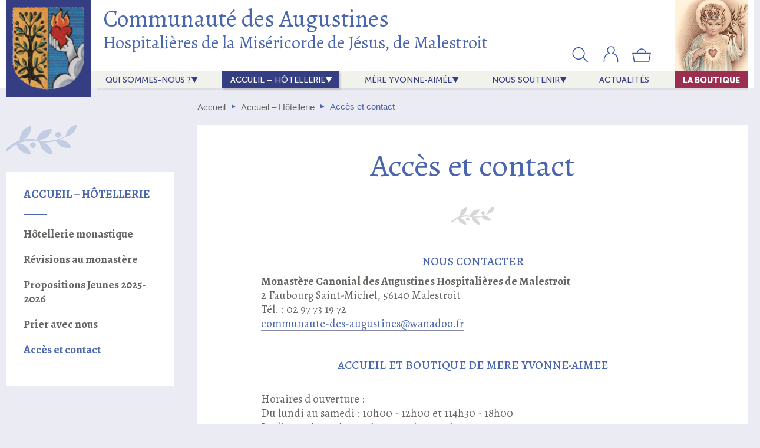

--- FILE ---
content_type: text/html; charset=UTF-8
request_url: https://augustines-malestroit.com/nous-rejoindre/acces-et-contact/
body_size: 11675
content:



<!doctype html>
<html lang="fr-FR" class="no-js">
	<head>
		<meta charset="UTF-8">
		<title>Accès et contact &#8902; Communauté des Augustines</title>

		<link rel="apple-touch-icon-precomposed" href="https://augustines-malestroit.com/wp-content/themes/communaute-augustines/img/favicon/favicon-152x152.png">
		<link rel="icon" href="https://augustines-malestroit.com/wp-content/themes/communaute-augustines/img/favicon/favicon-32.png" sizes="32x32">
		<!--[if IE]><link rel="shortcut icon" href="https://augustines-malestroit.com/wp-content/themes/communaute-augustines/img/favicon/favicon.ico"><![endif]-->

		<!--[if IE]><meta http-equiv="X-UA-Compatible" content="IE=edge,chrome=1"><![endif]-->
		<meta name="viewport" content="width=device-width, initial-scale=1.0, shrink-to-fit=no">

		<script type="text/javascript">
			if (!('IntersectionObserver' in window)) {
			    var script = document.createElement("script");
			    script.src = "https://raw.githubusercontent.com/w3c/IntersectionObserver/master/polyfill/intersection-observer.js";
			    document.getElementsByTagName('head')[0].appendChild(script);
			}
		</script>
		
		<meta name='robots' content='index, follow, max-image-preview:large, max-snippet:-1, max-video-preview:-1' />

	<!-- This site is optimized with the Yoast SEO plugin v25.2 - https://yoast.com/wordpress/plugins/seo/ -->
	<meta name="description" content="Monastère Canonial des Augustines Hospitalières de Malestroit2 Faubourg Saint-Michel, 56140 MalestroitTél. : 02 97 73 19 81 ou 02 97 73 18 00" />
	<link rel="canonical" href="https://augustines-malestroit.com/nous-rejoindre/acces-et-contact/" />
	<meta property="og:locale" content="fr_FR" />
	<meta property="og:type" content="article" />
	<meta property="og:title" content="Accès et contact &#8902; Communauté des Augustines" />
	<meta property="og:description" content="Monastère Canonial des Augustines Hospitalières de Malestroit2 Faubourg Saint-Michel, 56140 MalestroitTél. : 02 97 73 19 81 ou 02 97 73 18 00" />
	<meta property="og:url" content="https://augustines-malestroit.com/nous-rejoindre/acces-et-contact/" />
	<meta property="og:site_name" content="Communauté des Augustines" />
	<meta property="article:modified_time" content="2026-01-16T14:59:51+00:00" />
	<meta name="twitter:card" content="summary_large_image" />
	<script type="application/ld+json" class="yoast-schema-graph">{"@context":"https://schema.org","@graph":[{"@type":"WebPage","@id":"https://augustines-malestroit.com/nous-rejoindre/acces-et-contact/","url":"https://augustines-malestroit.com/nous-rejoindre/acces-et-contact/","name":"Accès et contact &#8902; Communauté des Augustines","isPartOf":{"@id":"https://augustines-malestroit.com/#website"},"datePublished":"2020-02-10T10:58:00+00:00","dateModified":"2026-01-16T14:59:51+00:00","description":"Monastère Canonial des Augustines Hospitalières de Malestroit2 Faubourg Saint-Michel, 56140 MalestroitTél. : 02 97 73 19 81 ou 02 97 73 18 00","breadcrumb":{"@id":"https://augustines-malestroit.com/nous-rejoindre/acces-et-contact/#breadcrumb"},"inLanguage":"fr-FR","potentialAction":[{"@type":"ReadAction","target":["https://augustines-malestroit.com/nous-rejoindre/acces-et-contact/"]}]},{"@type":"BreadcrumbList","@id":"https://augustines-malestroit.com/nous-rejoindre/acces-et-contact/#breadcrumb","itemListElement":[{"@type":"ListItem","position":1,"name":"Accueil","item":"https://augustines-malestroit.com/"},{"@type":"ListItem","position":2,"name":"Accueil &#8211; Hôtellerie","item":"https://augustines-malestroit.com/nous-rejoindre/"},{"@type":"ListItem","position":3,"name":"Accès et contact"}]},{"@type":"WebSite","@id":"https://augustines-malestroit.com/#website","url":"https://augustines-malestroit.com/","name":"Communauté des Augustines","description":"Hospitalières de la Miséricorde de Jésus, de Malestroit","publisher":{"@id":"https://augustines-malestroit.com/#organization"},"potentialAction":[{"@type":"SearchAction","target":{"@type":"EntryPoint","urlTemplate":"https://augustines-malestroit.com/?s={search_term_string}"},"query-input":{"@type":"PropertyValueSpecification","valueRequired":true,"valueName":"search_term_string"}}],"inLanguage":"fr-FR"},{"@type":"Organization","@id":"https://augustines-malestroit.com/#organization","name":"Communauté des Augustines Hospitalières de Malestroit","url":"https://augustines-malestroit.com/","logo":{"@type":"ImageObject","inLanguage":"fr-FR","@id":"https://augustines-malestroit.com/#/schema/logo/image/","url":"https://augustines-malestroit.com/wp-content/uploads/cadmin/logo-communaute-augustines-small.jpg","contentUrl":"https://augustines-malestroit.com/wp-content/uploads/cadmin/logo-communaute-augustines-small.jpg","width":132,"height":150,"caption":"Communauté des Augustines Hospitalières de Malestroit"},"image":{"@id":"https://augustines-malestroit.com/#/schema/logo/image/"}}]}</script>
	<!-- / Yoast SEO plugin. -->


<link rel='dns-prefetch' href='//fonts.googleapis.com' />
<style id='safe-svg-svg-icon-style-inline-css' type='text/css'>
.safe-svg-cover{text-align:center}.safe-svg-cover .safe-svg-inside{display:inline-block;max-width:100%}.safe-svg-cover svg{height:100%;max-height:100%;max-width:100%;width:100%}

</style>
<link rel='stylesheet' id='wc-block-vendors-style-css' href='https://augustines-malestroit.com/wp-content/plugins/woocommerce/packages/woocommerce-blocks/build/vendors-style.css?ver=4.0.0' media='all' />
<link rel='stylesheet' id='wc-block-style-css' href='https://augustines-malestroit.com/wp-content/plugins/woocommerce/packages/woocommerce-blocks/build/style.css?ver=4.0.0' media='all' />
<style id='classic-theme-styles-inline-css' type='text/css'>
/*! This file is auto-generated */
.wp-block-button__link{color:#fff;background-color:#32373c;border-radius:9999px;box-shadow:none;text-decoration:none;padding:calc(.667em + 2px) calc(1.333em + 2px);font-size:1.125em}.wp-block-file__button{background:#32373c;color:#fff;text-decoration:none}
</style>
<style id='global-styles-inline-css' type='text/css'>
:root{--wp--preset--aspect-ratio--square: 1;--wp--preset--aspect-ratio--4-3: 4/3;--wp--preset--aspect-ratio--3-4: 3/4;--wp--preset--aspect-ratio--3-2: 3/2;--wp--preset--aspect-ratio--2-3: 2/3;--wp--preset--aspect-ratio--16-9: 16/9;--wp--preset--aspect-ratio--9-16: 9/16;--wp--preset--color--black: #000000;--wp--preset--color--cyan-bluish-gray: #abb8c3;--wp--preset--color--white: #ffffff;--wp--preset--color--pale-pink: #f78da7;--wp--preset--color--vivid-red: #cf2e2e;--wp--preset--color--luminous-vivid-orange: #ff6900;--wp--preset--color--luminous-vivid-amber: #fcb900;--wp--preset--color--light-green-cyan: #7bdcb5;--wp--preset--color--vivid-green-cyan: #00d084;--wp--preset--color--pale-cyan-blue: #8ed1fc;--wp--preset--color--vivid-cyan-blue: #0693e3;--wp--preset--color--vivid-purple: #9b51e0;--wp--preset--gradient--vivid-cyan-blue-to-vivid-purple: linear-gradient(135deg,rgba(6,147,227,1) 0%,rgb(155,81,224) 100%);--wp--preset--gradient--light-green-cyan-to-vivid-green-cyan: linear-gradient(135deg,rgb(122,220,180) 0%,rgb(0,208,130) 100%);--wp--preset--gradient--luminous-vivid-amber-to-luminous-vivid-orange: linear-gradient(135deg,rgba(252,185,0,1) 0%,rgba(255,105,0,1) 100%);--wp--preset--gradient--luminous-vivid-orange-to-vivid-red: linear-gradient(135deg,rgba(255,105,0,1) 0%,rgb(207,46,46) 100%);--wp--preset--gradient--very-light-gray-to-cyan-bluish-gray: linear-gradient(135deg,rgb(238,238,238) 0%,rgb(169,184,195) 100%);--wp--preset--gradient--cool-to-warm-spectrum: linear-gradient(135deg,rgb(74,234,220) 0%,rgb(151,120,209) 20%,rgb(207,42,186) 40%,rgb(238,44,130) 60%,rgb(251,105,98) 80%,rgb(254,248,76) 100%);--wp--preset--gradient--blush-light-purple: linear-gradient(135deg,rgb(255,206,236) 0%,rgb(152,150,240) 100%);--wp--preset--gradient--blush-bordeaux: linear-gradient(135deg,rgb(254,205,165) 0%,rgb(254,45,45) 50%,rgb(107,0,62) 100%);--wp--preset--gradient--luminous-dusk: linear-gradient(135deg,rgb(255,203,112) 0%,rgb(199,81,192) 50%,rgb(65,88,208) 100%);--wp--preset--gradient--pale-ocean: linear-gradient(135deg,rgb(255,245,203) 0%,rgb(182,227,212) 50%,rgb(51,167,181) 100%);--wp--preset--gradient--electric-grass: linear-gradient(135deg,rgb(202,248,128) 0%,rgb(113,206,126) 100%);--wp--preset--gradient--midnight: linear-gradient(135deg,rgb(2,3,129) 0%,rgb(40,116,252) 100%);--wp--preset--font-size--small: 13px;--wp--preset--font-size--medium: 20px;--wp--preset--font-size--large: 36px;--wp--preset--font-size--x-large: 42px;--wp--preset--spacing--20: 0.44rem;--wp--preset--spacing--30: 0.67rem;--wp--preset--spacing--40: 1rem;--wp--preset--spacing--50: 1.5rem;--wp--preset--spacing--60: 2.25rem;--wp--preset--spacing--70: 3.38rem;--wp--preset--spacing--80: 5.06rem;--wp--preset--shadow--natural: 6px 6px 9px rgba(0, 0, 0, 0.2);--wp--preset--shadow--deep: 12px 12px 50px rgba(0, 0, 0, 0.4);--wp--preset--shadow--sharp: 6px 6px 0px rgba(0, 0, 0, 0.2);--wp--preset--shadow--outlined: 6px 6px 0px -3px rgba(255, 255, 255, 1), 6px 6px rgba(0, 0, 0, 1);--wp--preset--shadow--crisp: 6px 6px 0px rgba(0, 0, 0, 1);}:where(.is-layout-flex){gap: 0.5em;}:where(.is-layout-grid){gap: 0.5em;}body .is-layout-flex{display: flex;}.is-layout-flex{flex-wrap: wrap;align-items: center;}.is-layout-flex > :is(*, div){margin: 0;}body .is-layout-grid{display: grid;}.is-layout-grid > :is(*, div){margin: 0;}:where(.wp-block-columns.is-layout-flex){gap: 2em;}:where(.wp-block-columns.is-layout-grid){gap: 2em;}:where(.wp-block-post-template.is-layout-flex){gap: 1.25em;}:where(.wp-block-post-template.is-layout-grid){gap: 1.25em;}.has-black-color{color: var(--wp--preset--color--black) !important;}.has-cyan-bluish-gray-color{color: var(--wp--preset--color--cyan-bluish-gray) !important;}.has-white-color{color: var(--wp--preset--color--white) !important;}.has-pale-pink-color{color: var(--wp--preset--color--pale-pink) !important;}.has-vivid-red-color{color: var(--wp--preset--color--vivid-red) !important;}.has-luminous-vivid-orange-color{color: var(--wp--preset--color--luminous-vivid-orange) !important;}.has-luminous-vivid-amber-color{color: var(--wp--preset--color--luminous-vivid-amber) !important;}.has-light-green-cyan-color{color: var(--wp--preset--color--light-green-cyan) !important;}.has-vivid-green-cyan-color{color: var(--wp--preset--color--vivid-green-cyan) !important;}.has-pale-cyan-blue-color{color: var(--wp--preset--color--pale-cyan-blue) !important;}.has-vivid-cyan-blue-color{color: var(--wp--preset--color--vivid-cyan-blue) !important;}.has-vivid-purple-color{color: var(--wp--preset--color--vivid-purple) !important;}.has-black-background-color{background-color: var(--wp--preset--color--black) !important;}.has-cyan-bluish-gray-background-color{background-color: var(--wp--preset--color--cyan-bluish-gray) !important;}.has-white-background-color{background-color: var(--wp--preset--color--white) !important;}.has-pale-pink-background-color{background-color: var(--wp--preset--color--pale-pink) !important;}.has-vivid-red-background-color{background-color: var(--wp--preset--color--vivid-red) !important;}.has-luminous-vivid-orange-background-color{background-color: var(--wp--preset--color--luminous-vivid-orange) !important;}.has-luminous-vivid-amber-background-color{background-color: var(--wp--preset--color--luminous-vivid-amber) !important;}.has-light-green-cyan-background-color{background-color: var(--wp--preset--color--light-green-cyan) !important;}.has-vivid-green-cyan-background-color{background-color: var(--wp--preset--color--vivid-green-cyan) !important;}.has-pale-cyan-blue-background-color{background-color: var(--wp--preset--color--pale-cyan-blue) !important;}.has-vivid-cyan-blue-background-color{background-color: var(--wp--preset--color--vivid-cyan-blue) !important;}.has-vivid-purple-background-color{background-color: var(--wp--preset--color--vivid-purple) !important;}.has-black-border-color{border-color: var(--wp--preset--color--black) !important;}.has-cyan-bluish-gray-border-color{border-color: var(--wp--preset--color--cyan-bluish-gray) !important;}.has-white-border-color{border-color: var(--wp--preset--color--white) !important;}.has-pale-pink-border-color{border-color: var(--wp--preset--color--pale-pink) !important;}.has-vivid-red-border-color{border-color: var(--wp--preset--color--vivid-red) !important;}.has-luminous-vivid-orange-border-color{border-color: var(--wp--preset--color--luminous-vivid-orange) !important;}.has-luminous-vivid-amber-border-color{border-color: var(--wp--preset--color--luminous-vivid-amber) !important;}.has-light-green-cyan-border-color{border-color: var(--wp--preset--color--light-green-cyan) !important;}.has-vivid-green-cyan-border-color{border-color: var(--wp--preset--color--vivid-green-cyan) !important;}.has-pale-cyan-blue-border-color{border-color: var(--wp--preset--color--pale-cyan-blue) !important;}.has-vivid-cyan-blue-border-color{border-color: var(--wp--preset--color--vivid-cyan-blue) !important;}.has-vivid-purple-border-color{border-color: var(--wp--preset--color--vivid-purple) !important;}.has-vivid-cyan-blue-to-vivid-purple-gradient-background{background: var(--wp--preset--gradient--vivid-cyan-blue-to-vivid-purple) !important;}.has-light-green-cyan-to-vivid-green-cyan-gradient-background{background: var(--wp--preset--gradient--light-green-cyan-to-vivid-green-cyan) !important;}.has-luminous-vivid-amber-to-luminous-vivid-orange-gradient-background{background: var(--wp--preset--gradient--luminous-vivid-amber-to-luminous-vivid-orange) !important;}.has-luminous-vivid-orange-to-vivid-red-gradient-background{background: var(--wp--preset--gradient--luminous-vivid-orange-to-vivid-red) !important;}.has-very-light-gray-to-cyan-bluish-gray-gradient-background{background: var(--wp--preset--gradient--very-light-gray-to-cyan-bluish-gray) !important;}.has-cool-to-warm-spectrum-gradient-background{background: var(--wp--preset--gradient--cool-to-warm-spectrum) !important;}.has-blush-light-purple-gradient-background{background: var(--wp--preset--gradient--blush-light-purple) !important;}.has-blush-bordeaux-gradient-background{background: var(--wp--preset--gradient--blush-bordeaux) !important;}.has-luminous-dusk-gradient-background{background: var(--wp--preset--gradient--luminous-dusk) !important;}.has-pale-ocean-gradient-background{background: var(--wp--preset--gradient--pale-ocean) !important;}.has-electric-grass-gradient-background{background: var(--wp--preset--gradient--electric-grass) !important;}.has-midnight-gradient-background{background: var(--wp--preset--gradient--midnight) !important;}.has-small-font-size{font-size: var(--wp--preset--font-size--small) !important;}.has-medium-font-size{font-size: var(--wp--preset--font-size--medium) !important;}.has-large-font-size{font-size: var(--wp--preset--font-size--large) !important;}.has-x-large-font-size{font-size: var(--wp--preset--font-size--x-large) !important;}
:where(.wp-block-post-template.is-layout-flex){gap: 1.25em;}:where(.wp-block-post-template.is-layout-grid){gap: 1.25em;}
:where(.wp-block-columns.is-layout-flex){gap: 2em;}:where(.wp-block-columns.is-layout-grid){gap: 2em;}
:root :where(.wp-block-pullquote){font-size: 1.5em;line-height: 1.6;}
</style>
<link rel='stylesheet' id='woocommerce-layout-css' href='https://augustines-malestroit.com/wp-content/plugins/woocommerce/assets/css/woocommerce-layout.css?ver=5.0.3' media='all' />
<link rel='stylesheet' id='woocommerce-smallscreen-css' href='https://augustines-malestroit.com/wp-content/plugins/woocommerce/assets/css/woocommerce-smallscreen.css?ver=5.0.3' media='only screen and (max-width: 768px)' />
<link rel='stylesheet' id='woocommerce-general-css' href='https://augustines-malestroit.com/wp-content/plugins/woocommerce/assets/css/woocommerce.css?ver=5.0.3' media='all' />
<style id='woocommerce-inline-inline-css' type='text/css'>
.woocommerce form .form-row .required { visibility: visible; }
</style>
<link rel='stylesheet' id='wpb-google-fonts-css' href='https://fonts.googleapis.com/css?family=Alegreya%3A400%2C400i%2C500%2C700%2C700i%7CMontserrat&#038;display=swap&#038;ver=6.6.2' media='all' />
<link rel='stylesheet' id='my-css-css' href='https://augustines-malestroit.com/wp-content/themes/communaute-augustines/style.css?ver=0.5' media='all' />
<script type="text/javascript" src="https://augustines-malestroit.com/wp-includes/js/jquery/jquery.min.js?ver=3.7.1" id="jquery-core-js"></script>
<script type="text/javascript" src="https://augustines-malestroit.com/wp-content/themes/communaute-augustines/js/lib/modernizr-2.8.3.min.js?ver=2.8.3" id="modernizr-js"></script>
<link rel="https://api.w.org/" href="https://augustines-malestroit.com/wp-json/" /><link rel="alternate" title="JSON" type="application/json" href="https://augustines-malestroit.com/wp-json/wp/v2/pages/1867" /><link rel="alternate" title="oEmbed (JSON)" type="application/json+oembed" href="https://augustines-malestroit.com/wp-json/oembed/1.0/embed?url=https%3A%2F%2Faugustines-malestroit.com%2Fnous-rejoindre%2Facces-et-contact%2F" />
<link rel="alternate" title="oEmbed (XML)" type="text/xml+oembed" href="https://augustines-malestroit.com/wp-json/oembed/1.0/embed?url=https%3A%2F%2Faugustines-malestroit.com%2Fnous-rejoindre%2Facces-et-contact%2F&#038;format=xml" />
	<noscript><style>.woocommerce-product-gallery{ opacity: 1 !important; }</style></noscript>
	<link rel="icon" href="https://augustines-malestroit.com/wp-content/uploads/2020/01/cropped-logo-communaute-augustines-1-32x32.jpg" sizes="32x32" />
<link rel="icon" href="https://augustines-malestroit.com/wp-content/uploads/2020/01/cropped-logo-communaute-augustines-1-192x192.jpg" sizes="192x192" />
<link rel="apple-touch-icon" href="https://augustines-malestroit.com/wp-content/uploads/2020/01/cropped-logo-communaute-augustines-1-180x180.jpg" />
<meta name="msapplication-TileImage" content="https://augustines-malestroit.com/wp-content/uploads/2020/01/cropped-logo-communaute-augustines-1-270x270.jpg" />
		<style type="text/css" id="wp-custom-css">
			.woocommerce table.cart td.actions .coupon{display:flex;}
.woocommerce-cart table.cart td.actions .coupon .input-text{min-width:150px;}

.product-categories ul.children li.cat-bd-livres-pour-enfant .subtitle{display:none;}

.wrap-product-category-description {
	background-color: #4a66ac;
}		</style>
		
	</head>
	<body class="page-template-default page page-id-1867 page-child parent-pageid-27 theme-communaute-augustines woocommerce-no-js acces-et-contact browser-chrome">
	

	<div class="wrapper-full wrap-header">
		
		
		<!-- header -->
		<header class="header inner" role="banner">
				
			<div class="col-logo">
				<!-- logo -->
				<div class="logo">
					<a href="https://augustines-malestroit.com" title="Communauté des Augustines Hospitalières de la Miséricorde de Jésus, de Malestroit" class="bt-full">
						<div class="logo--bg">
							<img src="https://augustines-malestroit.com/wp-content/themes/communaute-augustines/img/logo-communaute-augustines@x2.png" alt="Communauté des Augustines Hospitalières de la Miséricorde de Jésus, de Malestroit" width="155" >
						</div>
					</a>
				</div>
				<!-- /logo -->
			</div>
			
			<div class="col-nav">
				<div class="site-title">
					<a href="https://augustines-malestroit.com" title="Communauté des Augustines Hospitalières de la Miséricorde de Jésus, de Malestroit" class="bt-full no-border">
						<h1 class="h2-like site-name">Communauté des Augustines</h1>
						<h2 class="h3-like color-blue-light site-description">Hospitalières de la Miséricorde de Jésus, de Malestroit</h2>
					</a>
				</div>
				
				<nav class="nav" role="navigation">
					<ul class="header-menu" id="header-menu" ><li id="menu-item-97" class="menu-item menu-item-type-post_type menu-item-object-page menu-item-has-children menu-item-97 menu-item-qui-sommes-nous"><a href="https://augustines-malestroit.com/qui-sommes-nous/">Qui sommes-nous&nbsp;?</a>
<ul class="sub-menu">
	<li id="menu-item-98" class="menu-item menu-item-type-post_type menu-item-object-page menu-item-98 menu-item-notre-vie-canoniale"><a href="https://augustines-malestroit.com/qui-sommes-nous/notre-vie-canoniale/">Notre vie canoniale</a></li>
	<li id="menu-item-99" class="menu-item menu-item-type-post_type menu-item-object-page menu-item-99 menu-item-au-service-des-malades"><a href="https://augustines-malestroit.com/qui-sommes-nous/au-service-des-malades/">Au service des malades</a></li>
	<li id="menu-item-100" class="menu-item menu-item-type-post_type menu-item-object-page menu-item-100 menu-item-notre-pere-st-augustin"><a href="https://augustines-malestroit.com/qui-sommes-nous/notre-pere-st-augustin/">Notre Père St Augustin</a></li>
	<li id="menu-item-101" class="menu-item menu-item-type-post_type menu-item-object-page menu-item-101 menu-item-notre-histoire"><a href="https://augustines-malestroit.com/qui-sommes-nous/notre-histoire/">Notre histoire</a></li>
	<li id="menu-item-105" class="menu-item menu-item-type-post_type menu-item-object-page menu-item-105 menu-item-vocation-discernement"><a href="https://augustines-malestroit.com/qui-sommes-nous/vocation-discernement/">Vocation &amp; discernement</a></li>
</ul>
</li>
<li id="menu-item-102" class="menu-item menu-item-type-post_type menu-item-object-page current-page-ancestor current-menu-ancestor current-menu-parent current-page-parent current_page_parent current_page_ancestor menu-item-has-children menu-item-102 menu-item-nous-rejoindre"><a href="https://augustines-malestroit.com/nous-rejoindre/">Accueil &#8211; Hôtellerie</a>
<ul class="sub-menu">
	<li id="menu-item-103" class="menu-item menu-item-type-post_type menu-item-object-page menu-item-103 menu-item-hotellerie-monastique"><a href="https://augustines-malestroit.com/nous-rejoindre/hotellerie-monastique/">Hôtellerie monastique</a></li>
	<li id="menu-item-3154" class="menu-item menu-item-type-post_type menu-item-object-page menu-item-3154 menu-item-revisions-au-monastere"><a href="https://augustines-malestroit.com/nous-rejoindre/revisions-au-monastere/">Révisions au monastère</a></li>
	<li id="menu-item-1607" class="menu-item menu-item-type-post_type menu-item-object-page menu-item-1607 menu-item-femmes-et-vocations-au-service-de-la-vie"><a href="https://augustines-malestroit.com/nous-rejoindre/femmes-et-vocations-au-service-de-la-vie/">Propositions Jeunes 2025-2026</a></li>
	<li id="menu-item-635" class="menu-item menu-item-type-post_type menu-item-object-page menu-item-635 menu-item-prier-avec-nous"><a href="https://augustines-malestroit.com/nous-rejoindre/prier-avec-nous/">Prier avec nous</a></li>
	<li id="menu-item-1887" class="menu-item menu-item-type-post_type menu-item-object-page current-menu-item page_item page-item-1867 current_page_item menu-item-1887 menu-item-acces-et-contact"><a href="https://augustines-malestroit.com/nous-rejoindre/acces-et-contact/" aria-current="page">Accès et contact</a></li>
</ul>
</li>
<li id="menu-item-106" class="menu-item menu-item-type-post_type menu-item-object-page menu-item-has-children menu-item-106 menu-item-mere-yvonne-aimee"><a href="https://augustines-malestroit.com/mere-yvonne-aimee/">Mère Yvonne-Aimée</a>
<ul class="sub-menu">
	<li id="menu-item-107" class="menu-item menu-item-type-post_type menu-item-object-page menu-item-107 menu-item-dhier-a-aujourdhui"><a href="https://augustines-malestroit.com/mere-yvonne-aimee/dhier-a-aujourdhui/">D&rsquo;hier à aujourd’hui</a></li>
	<li id="menu-item-108" class="menu-item menu-item-type-post_type menu-item-object-page menu-item-108 menu-item-des-oeuvres-remarquables"><a href="https://augustines-malestroit.com/mere-yvonne-aimee/des-oeuvres-remarquables/">Des œuvres remarquables</a></li>
	<li id="menu-item-109" class="menu-item menu-item-type-post_type menu-item-object-page menu-item-109 menu-item-visite-de-sa-demeure"><a href="https://augustines-malestroit.com/mere-yvonne-aimee/visite-de-sa-demeure/">Visite de sa demeure</a></li>
	<li id="menu-item-507" class="menu-item menu-item-type-post_type menu-item-object-page menu-item-507 menu-item-lassociation-les-amis-de-mere-yvonne-aimee"><a href="https://augustines-malestroit.com/mere-yvonne-aimee/lassociation-les-amis-de-mere-yvonne-aimee/">L’association « Les Amis de Mère Yvonne-Aimée »</a></li>
</ul>
</li>
<li id="menu-item-110" class="menu-item menu-item-type-post_type menu-item-object-page menu-item-has-children menu-item-110 menu-item-nous-soutenir"><a href="https://augustines-malestroit.com/nous-soutenir/">Nous soutenir</a>
<ul class="sub-menu">
	<li id="menu-item-111" class="menu-item menu-item-type-post_type menu-item-object-page menu-item-111 menu-item-faire-un-don-pour-la-communaute"><a href="https://augustines-malestroit.com/nous-soutenir/faire-un-don-pour-la-communaute/">Faire un don pour la Communauté</a></li>
	<li id="menu-item-112" class="menu-item menu-item-type-post_type menu-item-object-page menu-item-112 menu-item-faire-un-don-pour-les-amis-de-mya"><a href="https://augustines-malestroit.com/nous-soutenir/faire-un-don-pour-les-amis-de-mya/">Faire un don pour les Amis de MYA</a></li>
	<li id="menu-item-113" class="menu-item menu-item-type-post_type menu-item-object-page menu-item-113 menu-item-faire-un-don-pour-les-oeuvres"><a href="https://augustines-malestroit.com/nous-soutenir/faire-un-don-pour-les-oeuvres/">Faire un don pour la Clinique des Augustines</a></li>
</ul>
</li>
<li id="menu-item-114" class="menu-item menu-item-type-post_type menu-item-object-page menu-item-114 menu-item-actualites"><a href="https://augustines-malestroit.com/actualites/">actualités</a></li>
<li id="menu-item-115" class="menu-item menu-item-type-post_type menu-item-object-page menu-item-has-children menu-item-115 menu-item-la-boutique"><a title="La Boutique de Mère Yvonne Aimée" href="https://augustines-malestroit.com/la-boutique/">La Boutique</a>
<ul class="sub-menu">
	<li id="menu-item-336" class="showifsmallscreen menu-item menu-item-type-post_type menu-item-object-page menu-item-336 menu-item-la-boutique"><a href="https://augustines-malestroit.com/la-boutique/">La Boutique de Mère Yvonne-Aimée</a></li>
	<li id="menu-item-154" class="showifsmallscreen menu-item menu-item-type-taxonomy menu-item-object-product_cat menu-item-154 menu-item-?p=18"><a href="https://augustines-malestroit.com/la-boutique/categorie-article/edition/">Édition</a></li>
	<li id="menu-item-155" class="showifsmallscreen menu-item menu-item-type-taxonomy menu-item-object-product_cat menu-item-155 menu-item-"><a href="https://augustines-malestroit.com/la-boutique/categorie-article/carterie/">Carterie</a></li>
	<li id="menu-item-156" class="showifsmallscreen menu-item menu-item-type-taxonomy menu-item-object-product_cat menu-item-156 menu-item-vocation-discernement"><a href="https://augustines-malestroit.com/la-boutique/categorie-article/articles-religieux/">Articles religieux</a></li>
	<li id="menu-item-157" class="showifsmallscreen menu-item menu-item-type-taxonomy menu-item-object-product_cat menu-item-157 menu-item-"><a href="https://augustines-malestroit.com/la-boutique/categorie-article/other-languages/">Other Languages</a></li>
</ul>
</li>
</ul>				
				
					<div class="wrap-nav-shop">
						<div class="wrap-search-form">
							<!-- search -->
<form class="search" method="get" action="https://augustines-malestroit.com" role="search">
	<input class="search-input" type="search" name="s" placeholder="Saisir votre recherche…">
	<button class="search-submit" type="submit" role="button"><svg class="svg " aria-hidden="true" xmlns="http://www.w3.org/2000/svg" viewBox="0 0 32 32"><defs><style>.cls-1,.cls-2{fill:none;}.cls-2{stroke:#3655a3;stroke-miterlimit:10;stroke-width:1.5px;}</style></defs><title>icone-search</title><g id="Calque_2" data-name="Calque 2"><g ><rect class="cls-1" width="32" height="32"/><circle class="cls-2" cx="13.09" cy="14.51" r="9.84" transform="translate(-4.05 23.91) rotate(-76.72)"/><line class="cls-2" x1="28.76" y1="29.57" x2="20.33" y2="21.14"/></g></g></svg></button>
</form>
<!-- /search -->
						</div>
						<ul class="nav-icon-shop">
<!--							<li class="loupe hideifnojs">
								<a href="#" title="Rechercher"><svg class="svg " aria-hidden="true" xmlns="http://www.w3.org/2000/svg" viewBox="0 0 32 32"><defs><style>.cls-1,.cls-2{fill:none;}.cls-2{stroke:#3655a3;stroke-miterlimit:10;stroke-width:1.5px;}</style></defs><title>icone-search</title><g id="Calque_2" data-name="Calque 2"><g ><rect class="cls-1" width="32" height="32"/><circle class="cls-2" cx="13.09" cy="14.51" r="9.84" transform="translate(-4.05 23.91) rotate(-76.72)"/><line class="cls-2" x1="28.76" y1="29.57" x2="20.33" y2="21.14"/></g></g></svg></a>
							</li>-->
							<li class="compte ">
														 	<a href="https://augustines-malestroit.com/mon-compte/" title="Connexion / Créer un compte"><svg class="svg " aria-hidden="true" xmlns="http://www.w3.org/2000/svg" viewBox="0 0 32 32"><defs><style>.cls-1{fill:none;}.cls-2{fill:#fff;stroke:#3655a3;stroke-miterlimit:10;stroke-width:1.5px;}</style></defs><title>icone-account</title><g data-name="Calque 2"><g ><rect class="cls-1" width="32" height="32"/><path class="cls-2" d="M27.57,30.05V25.64a11.57,11.57,0,0,0-8.7-11.2,6.06,6.06,0,1,0-5.74,0,11.57,11.57,0,0,0-8.7,11.2v4.41"/></g></g></svg></a>
							 								 	
							</li>
							<li class="panier ">
								<div class="cart-count"></div>
								<a href="https://augustines-malestroit.com/panier/" title="Panier" ><svg class="svg " aria-hidden="true" xmlns="http://www.w3.org/2000/svg" viewBox="0 0 32 32"><defs><style>.cls-1,.cls-3{fill:none;}.cls-2{fill:#fff;}.cls-2,.cls-3{stroke:#3655a3;stroke-miterlimit:10;stroke-width:1.5px;}</style></defs><title>icone-cart</title><g data-name="Calque 2"><g ><rect class="cls-1" width="32" height="32"/><path class="cls-2" d="M28.21,29.09H3.79L1,14.41H31Z"/><path class="cls-3" d="M8.54,14.41C9,10.19,12.16,6.91,16,6.91s7,3.28,7.46,7.5"/></g></g></svg></a>
							</li>
						</ul>
					</div>
				</nav>
				
			</div>
			
		</header>
		<!-- /header -->
	</div>
	
		<!-- wrapper -->
	<div class="wrapper">
	<main role="main" class="main">
		
		<div class="grid-12 has-gutter-xl">
			<div class="col--9-12 col-breadcrumb">
				
				<p id="breadcrumbs"><span><span><a href="https://augustines-malestroit.com/">Accueil</a></span> <span class="bullet">‣</span> <span><a href="https://augustines-malestroit.com/nous-rejoindre/">Accueil &#8211; Hôtellerie</a></span> <span class="bullet">‣</span> <span class="breadcrumb_last" aria-current="page">Accès et contact</span></span></p>				
			</div>
		</div>
		<!-- section -->
		<section>

					
			<div class="grid-12 has-gutter-xl">
				<div class="col--3-12 col-sidebar hideifsmallscreen">
					<div class="wrap-content sticky-col show-opacity">
					<div class="sidebar-content"><div class="sidebar-deco sidebar-deco--blue"></div>	<div class="widget_summary">
		<p class="title-page">Accueil &#8211; Hôtellerie</p>
		<hr>
		<ul class="nav-sub-page">
			<li class="nav-post-33 sub-item p-like"><a class="no-decoration" href="http://www.augustines-malestroit.com/?page_id=33" title="Hôtellerie monastique">Hôtellerie monastique</a></li><li class="nav-post-3123 sub-item p-like"><a class="no-decoration" href="https://augustines-malestroit.com/?page_id=3123" title="Révisions au monastère">Révisions au monastère</a></li><li class="nav-post-1572 sub-item p-like"><a class="no-decoration" href="http://www.augustines-malestroit.com/?page_id=1572" title="Propositions Jeunes 2025-2026">Propositions Jeunes 2025-2026</a></li><li class="nav-post-629 sub-item p-like"><a class="no-decoration" href="http://www.augustines-malestroit.com/?page_id=629" title="Prier avec nous">Prier avec nous</a></li><li class="nav-post-1867 sub-item p-like current-item"><a class="no-decoration" href="https://augustines-malestroit.com/?page_id=1867" title="Accès et contact">Accès et contact</a></li>		</ul>
	</div>
	</div>					</div>
				</div>
				
				<article id="post-1867" class="col--9-12 col-hentry post-1867 page type-page status-publish hentry no-thumbnail">
										
					
					<div class="col-hentry__content show-opacity">
						<h1 class="txtcenter ptl">Accès et contact</h1>
						<p class="clear" style="text-align: center"><span class="separation separation--olivier"> </span></p>
<h4> </h4>
<h4>Nous contacter</h4>
<p class="place-name"><strong>Monastère Canonial des Augustines Hospitalières de Malestroit</strong></p>
<p class="address">2 Faubourg Saint-Michel, 56140 Malestroit</p>
<p>Tél. : 02 97 73 19 72 </p>
<p><a href="mailto:communaute-des-augustines@wanadoo.fr">communaute-des-augustines@wanadoo.fr</a></p>
<p>&nbsp;</p>
<p>&nbsp;</p>
<h4>ACCUEIL et boutique de mere yvonne-Aimee</h4>
<p>&nbsp;</p>
<p>Horaires d'ouverture :</p>
<p>Du lundi au samedi : 10h00 - 12h00 et 114h30 - 18h00</p>
<p>Le dimanche : 11h15- 12h00 et 14h30 - 18h00</p>
<p>&nbsp;</p>
<p style="text-align: left"><span style="color: #666562"> Une bénévole ou une sœur y sont à votre écoute. Vous pouvez y déposer vos intentions de prière, confiées à l'intercession de Mère Yvonne-Aimée. </span></p>
<p style="text-align: left"><span style="color: #666562">Vous y retrouverez aussi la boutique de Mère Yvonne-Aimée et vous pourrez visionner un film sur sa vie. (durée 50 minutes)</span></p>
<address> </address>
<address><span style="color: #ffffff"> </span></address>
<h4>Pour venir</h4>
<p><strong>Le plus direct:</strong></p>
<ul>
<li>Arrivée à Malestroit, place Queinnec, avec le <a href="https://augustines-malestroit.com/wp-content/uploads/OmbelineRdC/horaires-morbihan-hiver-printemps-ligne604.pdf" target="_blank" rel="noopener">car <em>BreizhGo</em></a> depuis Ploërmel ou Vannes (ligne 604)  </li>
</ul>
<p>&nbsp;</p>
<p><strong>Autres possibilités: </strong></p>
<ul>
<li>Arrivée à la gare de Questembert (à 20km de Malestroit)</li>
<li>Arrivée à la gare routière de Ploërmel (à 20km de Malestroit), avec le car (à partir de la gare de Rennes)</li>
</ul>
<p>&nbsp;</p>
<p><span class="shortcode"><a href="https://www.google.com/maps/dir//47.8115719,-2.3846074/@47.81114,-2.385208,15z?hl=fr" class="btn btn--blue no-select" title="Calculer l’itinéraire">Calculer l’itinéraire</a></span></p>
<p>&nbsp;</p>

<!-- iframe plugin v.5.2 wordpress.org/plugins/iframe/ -->
<iframe src="https://www.google.com/maps/embed?pb=!1m14!1m8!1m3!1d10718.09830745795!2d-2.388611053771557!3d47.81005103293702!3m2!1i1024!2i768!4f13.1!3m3!1m2!1s0x0%3A0xe382d900a91e6f3f!2sMonast%C3%A8re%20Canonial%20des%20Augustines%20Hospitali%C3%A8res%20de%20Malestroit!5e0!3m2!1sfr!2sfr!4v1581334201902!5m2!1sfr!2sfr" width="800" height="600" frameborder="0" style="border:0;" allowfullscreen scrolling="yes" class="iframe-class"></iframe>

<address><span style="color: #ffffff">vocation religieuse discernement vocationnel appel vie consacrée</span></address>
					</div>
					<div class="sidebar-deco sidebar-deco--blue mtl mrauto mlauto lozad show-opacity"></div>
				</article>
			
			</div>

		
		
		</section>
		<!-- /section -->
	</main>


		</div>
		<!-- /wrapper -->
		
		<!-- footer -->
		<div class="wrap-full wrap-footer">
			<footer class="footer inner" role="contentinfo">
				<div class=" grid-12 has-gutter-l">
					<div class="col--1-12 col-logo">
						<div class="logo--bg">
							<img src="https://augustines-malestroit.com/wp-content/themes/communaute-augustines/img/logo-communaute-augustines@x2.png" alt="Communauté des Augustines Hospitalières de la Miséricorde de Jésus, de Malestroit" width="155" >
						</div>
					</div>
					
					<div class="col--3-12 col-contact">
						<h3 class="color-white">Communauté des Augustines</h3>
						<h3 class="color-blue-very-light">Hospitalières de la Miséricorde de Jésus, de Malestroit</h3>
						<div class="content mtm">
						<address><span style="color: #ffffff">2, faubourg St-Michel </span><span style="color: #ffffff">56140 Malestroit</span></address>
<address><span style="color: #ffffff">Tél. : 02 97 73 19 72 </span></address>
<address><span style="color: #ffffff"><a style="color: #ffffff" href="mailto:communaute-des-augustines@wanadoo.fr">communaute-des-augustines@wanadoo.fr</a></span></address>
<address> </address>
<address><a href="https://augustines-malestroit.com/nous-rejoindre/acces-et-contact/"><strong><span style="color: #ffffff">Accès et contact</span></strong></a></address>
<p>&nbsp;</p>						</div>
					</div>
					
					<nav class="nav col--6-12 col-nav" role="navigation">
						<ul class="menu-footer" id="footer-menu" ><li id="menu-item-116" class="menu-item menu-item-type-custom menu-item-object-custom menu-item-has-children menu-item-116 menu-item-116"><a href="#"> </a>
<ul class="sub-menu">
	<li id="menu-item-117" class="menu-item menu-item-type-post_type menu-item-object-page menu-item-117 menu-item-qui-sommes-nous"><a href="https://augustines-malestroit.com/qui-sommes-nous/">Qui sommes-nous&nbsp;?</a></li>
	<li id="menu-item-121" class="menu-item menu-item-type-post_type menu-item-object-page current-page-ancestor menu-item-121 menu-item-nous-rejoindre"><a href="https://augustines-malestroit.com/nous-rejoindre/">Accueil &#8211; Hôtellerie</a></li>
	<li id="menu-item-120" class="menu-item menu-item-type-post_type menu-item-object-page menu-item-120 menu-item-mere-yvonne-aimee"><a href="https://augustines-malestroit.com/mere-yvonne-aimee/">Mère Yvonne-Aimée</a></li>
	<li id="menu-item-118" class="menu-item menu-item-type-post_type menu-item-object-page menu-item-118 menu-item-nous-soutenir"><a href="https://augustines-malestroit.com/nous-soutenir/">Nous soutenir</a></li>
	<li id="menu-item-119" class="menu-item menu-item-type-post_type menu-item-object-page menu-item-119 menu-item-actualites"><a href="https://augustines-malestroit.com/actualites/">Actualités</a></li>
</ul>
</li>
<li id="menu-item-122" class="menu-item menu-item-type-custom menu-item-object-custom menu-item-has-children menu-item-122 menu-item-122"><a href="#"> </a>
<ul class="sub-menu">
	<li id="menu-item-123" class="menu-item menu-item-type-post_type menu-item-object-page menu-item-123 menu-item-intention-de-priere"><a href="https://augustines-malestroit.com/intention-de-priere/">Votre intention de prière</a></li>
	<li id="menu-item-2095" class="menu-item menu-item-type-post_type menu-item-object-page menu-item-2095 menu-item-au-service-des-malades"><a href="https://augustines-malestroit.com/qui-sommes-nous/au-service-des-malades/">Au service des malades</a></li>
</ul>
</li>
<li id="menu-item-125" class="menu-item menu-item-type-custom menu-item-object-custom menu-item-has-children menu-item-125 menu-item-125"><a href="#"> </a>
<ul class="sub-menu">
	<li id="menu-item-126" class="menu-item menu-item-type-post_type menu-item-object-page menu-item-126 menu-item-mon-compte"><a href="https://augustines-malestroit.com/mon-compte/">Mon compte</a></li>
	<li id="menu-item-355" class="menu-item menu-item-type-post_type menu-item-object-page menu-item-355 menu-item-conditions-generales-de-vente"><a href="https://augustines-malestroit.com/conditions-generales-de-vente/">Conditions générales de vente</a></li>
	<li id="menu-item-411" class="menu-item menu-item-type-post_type menu-item-object-page menu-item-411 menu-item-mentions-legales"><a href="https://augustines-malestroit.com/mentions-legales/">Mentions légales</a></li>
	<li id="menu-item-506" class="menu-item menu-item-type-post_type menu-item-object-page menu-item-privacy-policy menu-item-506 menu-item-cgu"><a rel="privacy-policy" href="https://augustines-malestroit.com/cgu/">CGU</a></li>
</ul>
</li>
</ul>					</nav>
					
					<div class="col--2-12 col-extra">
						<p><span style="color: #ffffff"><span class="shortcode"><a href="/nous-soutenir/" class="btn btn--white no-select" title="Faire un don">Faire un don</a></span></span></p>
<p>&nbsp;</p>
<p><em><span style="color: #ffffff">Suivez-nous !</span></em></p>
<p><a href="https://twitter.com/srs_augustines" target="_blank" rel="noopener"><img loading="lazy" decoding="async" class="alignleftsmall alignleft wp-image-301" role="img" src="http://www.augustines-malestroit.com/wp-content/uploads/accueil/icone-twitter.svg" alt="twitter.com/srs_augustines" width="30" height="30" /></a><a href="https://www.facebook.com/profile.php?id=100066392782817" target="_blank" rel="noopener"><img decoding="async" class="alignleftsmall alignleft wp-image-303 size-full" role="img" src="http://www.augustines-malestroit.com/wp-content/uploads/accueil/icone-facebook.svg" alt="facebook.com/Monastere" width="29.96" height="29.96" /></a><a href="https://www.instagram.com/augustinesdemalestroit/" target="_blank" rel="noopener"><img loading="lazy" decoding="async" class="wp-image-3856 alignleft" role="img" src="https://augustines-malestroit.com/wp-content/uploads/OmbelineRdC/icons8-instagram.svg" alt="" width="29" height="34" /></a><a href="https://www.youtube.com/@AugustinesMalestroit" target="_blank" rel="noopener"><img loading="lazy" decoding="async" class="alignleft wp-image-302 size-full" role="img" src="https://augustines-malestroit.com/wp-content/uploads/accueil/icone-youtube.svg" alt="youtube.com/AugustineMalestroit" width="30" height="30" /></a></p>
					</div>
				</div>
				<div class="bt-up transition hideifnojs"></div>
			</footer>
			
		</div>

		<!-- Matomo --><script type="text/javascript">
var _paq = window._paq = window._paq || [];
_paq.push(['enableCrossDomainLinking']);
_paq.push(["setCookieDomain", "*.augustines-malestroit.com"]);
_paq.push(['setVisitorCookieTimeout', 34186669]);
_paq.push(['setSessionCookieTimeout', 1800]);
_paq.push(['setReferralCookieTimeout', 15778463]);_paq.push(['trackPageView']);_paq.push(['enableLinkTracking']);_paq.push(['alwaysUseSendBeacon']);_paq.push(['setTrackerUrl', "\/\/augustines-malestroit.com\/wp-content\/plugins\/matomo\/app\/matomo.php"]);_paq.push(['setSiteId', '1']);var d=document, g=d.createElement('script'), s=d.getElementsByTagName('script')[0];
g.type='text/javascript'; g.async=true; g.src="\/\/augustines-malestroit.com\/wp-content\/uploads\/matomo\/matomo.js"; s.parentNode.insertBefore(g,s);
</script>
<!-- End Matomo Code -->	<script type="text/javascript">
		(function () {
			var c = document.body.className;
			c = c.replace(/woocommerce-no-js/, 'woocommerce-js');
			document.body.className = c;
		})()
	</script>
	<script type="text/javascript" id="alg-wc-pop-frontend-js-extra">
/* <![CDATA[ */
var alg_wc_pop_data_object = {"force_decimals":"","force_decimal_width":"2"};
/* ]]> */
</script>
<script type="text/javascript" src="https://augustines-malestroit.com/wp-content/plugins/product-open-pricing-name-your-price-for-woocommerce/includes/js/alg-wc-pop-frontend.js?ver=1.7.3" id="alg-wc-pop-frontend-js"></script>
<script type="text/javascript" src="https://augustines-malestroit.com/wp-content/plugins/woocommerce/assets/js/jquery-blockui/jquery.blockUI.min.js?ver=2.70" id="jquery-blockui-js"></script>
<script type="text/javascript" id="wc-add-to-cart-js-extra">
/* <![CDATA[ */
var wc_add_to_cart_params = {"ajax_url":"\/wp-admin\/admin-ajax.php","wc_ajax_url":"\/?wc-ajax=%%endpoint%%","i18n_view_cart":"Voir le panier","cart_url":"https:\/\/augustines-malestroit.com\/panier\/","is_cart":"","cart_redirect_after_add":"no"};
/* ]]> */
</script>
<script type="text/javascript" src="https://augustines-malestroit.com/wp-content/plugins/woocommerce/assets/js/frontend/add-to-cart.min.js?ver=5.0.3" id="wc-add-to-cart-js"></script>
<script type="text/javascript" src="https://augustines-malestroit.com/wp-content/plugins/woocommerce/assets/js/js-cookie/js.cookie.min.js?ver=2.1.4" id="js-cookie-js"></script>
<script type="text/javascript" id="woocommerce-js-extra">
/* <![CDATA[ */
var woocommerce_params = {"ajax_url":"\/wp-admin\/admin-ajax.php","wc_ajax_url":"\/?wc-ajax=%%endpoint%%"};
/* ]]> */
</script>
<script type="text/javascript" src="https://augustines-malestroit.com/wp-content/plugins/woocommerce/assets/js/frontend/woocommerce.min.js?ver=5.0.3" id="woocommerce-js"></script>
<script type="text/javascript" id="wc-cart-fragments-js-extra">
/* <![CDATA[ */
var wc_cart_fragments_params = {"ajax_url":"\/wp-admin\/admin-ajax.php","wc_ajax_url":"\/?wc-ajax=%%endpoint%%","cart_hash_key":"wc_cart_hash_61d4c2aa3493594b03ea9e1e32124872","fragment_name":"wc_fragments_61d4c2aa3493594b03ea9e1e32124872","request_timeout":"5000"};
/* ]]> */
</script>
<script type="text/javascript" src="https://augustines-malestroit.com/wp-content/plugins/woocommerce/assets/js/frontend/cart-fragments.min.js?ver=5.0.3" id="wc-cart-fragments-js"></script>
<script type="text/javascript" src="https://augustines-malestroit.com/wp-content/themes/communaute-augustines/js/scripts-min.js?ver=0.5" id="html5blankscripts-js"></script>
    <script>
       (function($){

        if(! window._is_wcfm_product_form){
                return;
        }

        var __uploaderOpen = null;

        function toggleProcessableState(ev){
            __uploadedOpen = setInterval(function(){
                if(wp.media.frame){
                    clearInterval(__uploaderOpen);
                    wp.media.frame.uploader.uploader.param('_processable_image', true);
                    wp.media.frame.on('close escape', function(){
                        wp.media.frame.uploader.uploader.param('_processable_image', false);
                    });
            }
            }, 100);
        }

            $('.wcfm-wp-fields-uploader').each(function(){
                $(this).find('img').on('click', toggleProcessableState);
            });

            $('#gallery_img').on('click', '.add_multi_input_block',function(){
                
                $('.wcfm-wp-fields-uploader').each(function(){
                    $(this).find('img').off('click', toggleProcessableState);
               });
               
               $('.wcfm-wp-fields-uploader').each(function(){
                     $(this).find('img').on('click', toggleProcessableState);
                });
            });
           
               
      
       })(jQuery);
    </script>
            
	</body>
</html>


--- FILE ---
content_type: text/css
request_url: https://augustines-malestroit.com/wp-content/themes/communaute-augustines/style.css?ver=0.5
body_size: 184114
content:
@charset "UTF-8";
/* @override http://localhost/htmlblank/wp-content/themes/htmlblank/normalize.min.css?ver=4.2.0*/
/*!
	Theme Name: Communaute des Augustines
	Theme URI: http://tiens-donc.com
	Description: 
	Version: 0.5 
	License: GNU General Public License v2 or later
	License URI: http://www.gnu.org/licenses/gpl-2.0.html
	Author: Raphaël Tardif / Tiens Donc ! design graphique
	Tags: Communaute des Augustines de Malestroit
	Text Domain: communaute-augustines
	
	
	!! 0.1 (11/2019) 
	!! import uniquement de fichier .scss
*/
/*NMP LIB*/
@import url(node_modules/swiper/css/swiper.min.css);
@import url(node_modules/magnific-popup/dist/magnific-popup.css);
/*ALL CSS LINKS*/
/* LOCAL LIB*/
/*@import 'normalize.min.scss'; /* normalize 4.2*!/*/
/* KNACSS v7 (Switch to grillade v6 : flexbox)*/
/*1rem !default;*/
/*!
* www.KNACSS.com v7.1.2 (january, 30 2019) @author: Alsacreations, Raphael Goetter
* Licence WTFPL http://www.wtfpl.net/
*/
/* ----------------------------- */
/* ==Table Of Content            */
/* ----------------------------- */
/*
1- Reboot (basic reset)
2- Libraries  :
  - Base
  - Print
  - Layout (alignment, modules, positionning)
  - Utilities (width and spacers helpers)
  - Responsive helpers
  - WordPress reset (disabled by default)
  - Grillade (Grid System)
3- Components :
  - Media object
  - Skip Links for accessibility
  - Tables
  - Forms
  - Buttons
  - Checkbox
  - Tabs
  - Tags
  - Badges
  - Alerts
*/
*,
*::before,
*::after {
  -webkit-box-sizing: border-box;
          box-sizing: border-box; }

html {
  font-family: sans-serif;
  line-height: 1.15;
  -webkit-text-size-adjust: 100%;
  -ms-text-size-adjust: 100%;
  -ms-overflow-style: scrollbar;
  -webkit-tap-highlight-color: transparent; }

@-ms-viewport {
  width: device-width; }
article, aside, dialog, figcaption, figure, footer, header, hgroup, main, nav, section {
  display: block; }

body {
  margin: 0;
  font-family: -apple-system, BlinkMacSystemFont, "Segoe UI", Roboto, "Helvetica Neue", Arial, sans-serif, "Apple Color Emoji", "Segoe UI Emoji", "Segoe UI Symbol";
  font-size: 1rem;
  font-weight: 400;
  line-height: 1.5;
  color: #212529;
  text-align: left;
  background-color: #fff; }

[tabindex="-1"]:focus {
  outline: none !important; }

hr {
  -webkit-box-sizing: content-box;
          box-sizing: content-box;
  height: 0;
  overflow: visible; }

h1, h2, h3, h4, h5, h6 {
  margin-top: 0;
  margin-bottom: 0.5rem; }

p, .swiper-slide figcaption {
  margin-top: 0;
  margin-bottom: 1rem; }

abbr[title],
abbr[data-original-title] {
  text-decoration: underline;
  -webkit-text-decoration: underline dotted;
  text-decoration: underline dotted;
  cursor: help;
  border-bottom: 0; }

address {
  margin-bottom: 1rem;
  font-style: normal;
  line-height: inherit; }

ol,
ul,
dl {
  margin-top: 0;
  margin-bottom: 1rem; }

ol ol,
ul ul,
ol ul,
ul ol {
  margin-bottom: 0; }

dt {
  font-weight: 700; }

dd {
  margin-bottom: .5rem;
  margin-left: 0; }

blockquote {
  margin: 0 0 1rem; }

dfn {
  font-style: italic; }

b,
strong {
  font-weight: bold; }

small {
  font-size: 80%; }

sub,
sup {
  position: relative;
  font-size: 75%;
  line-height: 0;
  vertical-align: baseline; }

sub {
  bottom: -.25em; }

sup {
  top: -.5em; }

a {
  color: #007bff;
  text-decoration: none;
  background-color: transparent;
  -webkit-text-decoration-skip: objects; }

a:hover {
  color: #0056b3;
  text-decoration: underline; }

a:not([href]):not([tabindex]) {
  color: inherit;
  text-decoration: none; }

a:not([href]):not([tabindex]):focus, a:not([href]):not([tabindex]):hover {
  color: inherit;
  text-decoration: none; }

a:not([href]):not([tabindex]):focus {
  outline: 0; }

pre,
code,
kbd,
samp {
  font-family: monospace, monospace;
  font-size: 1em; }

pre {
  margin-top: 0;
  margin-bottom: 1rem;
  overflow: auto;
  -ms-overflow-style: scrollbar; }

figure {
  margin: 0 0 1rem; }

img {
  vertical-align: middle;
  border-style: none; }

svg:not(:root) {
  overflow: hidden; }

a,
area,
button,
[role="button"],
input:not([type="range"]),
label,
select,
summary,
textarea {
  -ms-touch-action: manipulation;
  touch-action: manipulation; }

table {
  border-collapse: collapse; }

caption {
  padding-top: 0.75rem;
  padding-bottom: 0.75rem;
  color: #868e96;
  text-align: left;
  caption-side: bottom; }

th {
  text-align: inherit; }

label {
  display: inline-block;
  margin-bottom: .5rem; }

button {
  border-radius: 0; }

button:focus {
  outline: 1px dotted;
  outline: 5px auto -webkit-focus-ring-color; }

input,
button,
select,
optgroup,
textarea {
  margin: 0;
  font-family: inherit;
  font-size: inherit;
  line-height: inherit; }

button,
input {
  overflow: visible; }

button,
select {
  text-transform: none; }

button,
html [type="button"],
[type="reset"],
[type="submit"] {
  -webkit-appearance: button; }

button::-moz-focus-inner,
[type="button"]::-moz-focus-inner,
[type="reset"]::-moz-focus-inner,
[type="submit"]::-moz-focus-inner {
  padding: 0;
  border-style: none; }

input[type="radio"],
input[type="checkbox"] {
  -webkit-box-sizing: border-box;
          box-sizing: border-box;
  padding: 0; }

input[type="date"],
input[type="time"],
input[type="datetime-local"],
input[type="month"] {
  -webkit-appearance: listbox; }

textarea {
  overflow: auto;
  resize: vertical; }

fieldset {
  min-width: 0;
  padding: 0;
  margin: 0;
  border: 0; }

legend {
  display: block;
  width: 100%;
  max-width: 100%;
  padding: 0;
  margin-bottom: .5rem;
  font-size: 1.5rem;
  line-height: inherit;
  color: inherit;
  white-space: normal; }

progress {
  vertical-align: baseline; }

[type="number"]::-webkit-inner-spin-button,
[type="number"]::-webkit-outer-spin-button {
  height: auto; }

[type="search"] {
  outline-offset: -2px;
  -webkit-appearance: none; }

[type="search"]::-webkit-search-cancel-button,
[type="search"]::-webkit-search-decoration {
  -webkit-appearance: none; }

::-webkit-file-upload-button {
  font: inherit;
  -webkit-appearance: button; }

output {
  display: inline-block; }

summary {
  display: list-item; }

template {
  display: none; }

[hidden] {
  display: none !important; }

/*1rem !default;*/
/* ----------------------------- */
/* ==Base (basic styles)         */
/* ----------------------------- */
/* disable animations styles when reduced rotion is enabled */
@media (prefers-reduced-motion: reduce) {
  * {
    -webkit-animation: none !important;
            animation: none !important;
    -webkit-transition: none !important;
    transition: none !important; } }
/* switching to border-box model for all elements */
html {
  -webkit-box-sizing: border-box;
          box-sizing: border-box; }

*,
*::before,
*::after {
  -webkit-box-sizing: inherit;
          box-sizing: inherit;
  /* avoid min-width: auto on flex and grid children */
  min-width: 0;
  min-height: 0; }

html {
  /* set base font-size to equiv "10px", which is adapted to rem unit */
  font-size: 62.5%;
  /* IE9-IE11 math fixing. See http://bit.ly/1g4X0bX */
  font-size: calc(1em * 0.625); }

body {
  margin: 0;
  font-size: 1.4rem;
  background-color: #fff;
  color: #212529;
  font-family: sans-serif;
  line-height: 1.5; }
  @media (min-width: 576px) {
    body {
      font-size: 1rem; } }

/* Links */
a {
  color: #333;
  text-decoration: underline; }
  a:focus, a:hover, a:active {
    color: #0d0d0d;
    text-decoration: underline; }

/* Headings */
h1, .h1-like {
  font-size: 2.8rem;
  font-weight: 500; }
  @media (min-width: 576px) {
    h1, .h1-like {
      font-size: 3.2rem; } }

h2, .h2-like, .actualites .swiper-slide figcaption, .wrap-product .entry-summary .product_title {
  font-size: 2.4rem;
  font-weight: 500; }
  @media (min-width: 576px) {
    h2, .h2-like, .actualites .swiper-slide figcaption, .wrap-product .entry-summary .product_title {
      font-size: 2.8rem; } }

h3, .h3-like, blockquote p, blockquote .swiper-slide figcaption, .swiper-slide blockquote figcaption, .woocommerce-page div.product p.price, .woocommerce-page div.product .swiper-slide figcaption.price, .swiper-slide .woocommerce-page div.product figcaption.price,
.woocommerce-page div.product span.price, .woocommerce-page .woocommerce-error,
.woocommerce-page .woocommerce-info,
.woocommerce-page .woocommerce-message, .la-boutique .swiper-slide figcaption, .woocommerce ul.products li.type-product .product__content span.price, .panier .woocommerce table.shop_table td.product-price,
.panier .woocommerce table.shop_table td.product-subtotal,
.commande .woocommerce table.shop_table td.product-price,
.commande .woocommerce table.shop_table td.product-subtotal,
.mon-compte .woocommerce table.shop_table td.product-price,
.mon-compte .woocommerce table.shop_table td.product-subtotal, .panier .woocommerce .cart_totals .shop_table .amount,
.commande .woocommerce .cart_totals .shop_table .amount,
.mon-compte .woocommerce .cart_totals .shop_table .amount, .gform_wrapper .gfield .gfield_label, .gform_wrapper .gfield.label-h3-like label {
  font-size: 2rem;
  font-weight: 500; }
  @media (min-width: 576px) {
    h3, .h3-like, blockquote p, blockquote .swiper-slide figcaption, .swiper-slide blockquote figcaption, .woocommerce-page div.product p.price, .woocommerce-page div.product .swiper-slide figcaption.price, .swiper-slide .woocommerce-page div.product figcaption.price,
    .woocommerce-page div.product span.price, .woocommerce-page .woocommerce-error,
    .woocommerce-page .woocommerce-info,
    .woocommerce-page .woocommerce-message, .la-boutique .swiper-slide figcaption, .woocommerce ul.products li.type-product .product__content span.price, .panier .woocommerce table.shop_table td.product-price,
    .panier .woocommerce table.shop_table td.product-subtotal,
    .commande .woocommerce table.shop_table td.product-price,
    .commande .woocommerce table.shop_table td.product-subtotal,
    .mon-compte .woocommerce table.shop_table td.product-price,
    .mon-compte .woocommerce table.shop_table td.product-subtotal, .panier .woocommerce .cart_totals .shop_table .amount,
    .commande .woocommerce .cart_totals .shop_table .amount,
    .mon-compte .woocommerce .cart_totals .shop_table .amount, .gform_wrapper .gfield .gfield_label, .gform_wrapper .gfield.label-h3-like label {
      font-size: 2.4rem; } }

h4, .h4-like, .widget_product_search h3, .sidebar-actualite-content h3 {
  font-size: 1.8rem;
  font-weight: 500; }
  @media (min-width: 576px) {
    h4, .h4-like, .widget_product_search h3, .sidebar-actualite-content h3 {
      font-size: 2rem; } }

h5, .h5-like, .header .header-menu li, p.woocommerce-store-notice, .swiper-slide figcaption.woocommerce-store-notice, .woocommerce ul.products li.type-product .product__content p.stock.out-of-stock, .woocommerce ul.products li.type-product .product__content .swiper-slide figcaption.stock.out-of-stock, .swiper-slide .woocommerce ul.products li.type-product .product__content figcaption.stock.out-of-stock, .wrap-product p.stock.out-of-stock, .wrap-product .swiper-slide figcaption.stock.out-of-stock, .swiper-slide .wrap-product figcaption.stock.out-of-stock, .wrap-product table.variations td.label label,
.wrap-product table.variations td.value select, .wrap-product .woocommerce-tabs ul.tabs li a, .panier .woocommerce table.shop_table th,
.commande .woocommerce table.shop_table th,
.mon-compte .woocommerce table.shop_table th, .footer .col-nav .menu-footer .sub-menu li, .gform_footer [type="submit"], .btn, .button, [type="button"], button, .btn--primary, .button--primary, .btn--success, .button--success, .btn--info, .button--info, .btn--warning, .button--warning, .btn--danger, .button--danger, .btn--inverse, .button--inverse, .btn--ghost, .button--ghost, input[type="button"],
.woocommerce #respond input#submit, .woocommerce a.button, .woocommerce button.button, .woocommerce input.button {
  font-size: 1.6rem;
  font-weight: 500; }
  @media (min-width: 576px) {
    h5, .h5-like, .header .header-menu li, p.woocommerce-store-notice, .swiper-slide figcaption.woocommerce-store-notice, .woocommerce ul.products li.type-product .product__content p.stock.out-of-stock, .woocommerce ul.products li.type-product .product__content .swiper-slide figcaption.stock.out-of-stock, .swiper-slide .woocommerce ul.products li.type-product .product__content figcaption.stock.out-of-stock, .wrap-product p.stock.out-of-stock, .wrap-product .swiper-slide figcaption.stock.out-of-stock, .swiper-slide .wrap-product figcaption.stock.out-of-stock, .wrap-product table.variations td.label label,
    .wrap-product table.variations td.value select, .wrap-product .woocommerce-tabs ul.tabs li a, .panier .woocommerce table.shop_table th,
    .commande .woocommerce table.shop_table th,
    .mon-compte .woocommerce table.shop_table th, .footer .col-nav .menu-footer .sub-menu li, .gform_footer [type="submit"], .btn, .button, [type="button"], button, .btn--primary, .button--primary, .btn--success, .button--success, .btn--info, .button--info, .btn--warning, .button--warning, .btn--danger, .button--danger, .btn--inverse, .button--inverse, .btn--ghost, .button--ghost, input[type="button"],
    .woocommerce #respond input#submit, .woocommerce a.button, .woocommerce button.button, .woocommerce input.button {
      font-size: 1.8rem; } }

h6, .h6-like {
  font-size: 1.4rem;
  font-weight: 500; }
  @media (min-width: 576px) {
    h6, .h6-like {
      font-size: 1.6rem; } }

/* Vertical rythm */
h1,
h2,
h3,
h4,
h5,
h6,
dd {
  margin-top: 0;
  margin-bottom: 0rem; }

p, .swiper-slide figcaption,
address,
ol,
ul,
dl,
blockquote,
pre {
  margin-top: 0;
  margin-bottom: 0rem; }

/* Avoid margins on nested elements */
li p, li .swiper-slide figcaption, .swiper-slide li figcaption,
li .p-like,
.woocommerce ul.products li.type-product .product__content span.price .woocommerce-Price-info,
li ul,
li ol,
ol ol,
ul ul {
  margin-top: 0;
  margin-bottom: 0; }

/* Max values */
img,
table,
td,
blockquote,
code,
pre,
textarea,
input,
video,
svg {
  max-width: 100%; }

img {
  height: auto; }

/* Styling elements */
ul,
ol {
  padding-left: 2em; }

img {
  vertical-align: middle; }

em,
.italic,
address,
cite,
i,
var {
  font-style: italic; }

code,
kbd,
mark {
  border-radius: 2px; }

kbd {
  padding: 0 2px;
  border: 1px solid #999; }

pre {
  -moz-tab-size: 2;
    -o-tab-size: 2;
       tab-size: 2; }

code {
  padding: 2px 4px;
  background: rgba(0, 0, 0, 0.04);
  color: #b11; }

pre code {
  padding: 0;
  background: none;
  color: inherit;
  border-radius: 0; }

mark {
  padding: 2px 4px; }

sup,
sub {
  vertical-align: 0; }

sup {
  bottom: 1ex; }

sub {
  top: 0.5ex; }

blockquote {
  position: relative;
  padding-left: 3em;
  min-height: 2em; }

blockquote::before {
  content: "\201C";
  position: absolute;
  left: 0;
  top: 0;
  font-family: georgia, serif;
  font-size: 5em;
  height: .4em;
  line-height: .9;
  color: #e7e9ed; }

blockquote > footer {
  margin-top: .75em;
  font-size: 0.9em;
  color: rgba(0, 0, 0, 0.7); }
  blockquote > footer::before {
    content: "\2014 \0020"; }

q {
  font-style: normal; }

q,
.q {
  quotes: "“" "”" "‘" "’"; }
  q:lang(fr),
  .q:lang(fr) {
    quotes: "«\00a0" "\00a0»" "“" "”"; }

hr {
  display: block;
  clear: both;
  height: 1px;
  margin: 1em 0 2em;
  padding: 0;
  border: 0;
  color: #ccc;
  background-color: #ccc; }

blockquote,
figure {
  margin-left: 0;
  margin-right: 0; }

code,
pre,
samp,
kbd {
  white-space: pre-wrap;
  font-family: consolas, courier, monospace;
  line-height: normal; }

/* ----------------------------- */
/* ==Print (quick print reset)   */
/* ----------------------------- */
@media print {
  * {
    background: transparent !important;
    -webkit-box-shadow: none !important;
            box-shadow: none !important;
    text-shadow: none !important; }

  body {
    width: auto;
    margin: auto;
    font-family: serif;
    font-size: 12pt; }

  p, .swiper-slide figcaption,
  .p-like,
  .woocommerce ul.products li.type-product .product__content span.price .woocommerce-Price-info,
  h1,
  .h1-like,
  h2,
  .h2-like,
  .actualites .swiper-slide figcaption,
  .wrap-product .entry-summary .product_title,
  h3,
  .h3-like,
  blockquote p,
  blockquote .swiper-slide figcaption,
  .swiper-slide blockquote figcaption,
  .woocommerce-page div.product p.price,
  .woocommerce-page div.product .swiper-slide figcaption.price,
  .swiper-slide .woocommerce-page div.product figcaption.price,
  .woocommerce-page div.product span.price,
  .woocommerce-page .woocommerce-error,
  .woocommerce-page .woocommerce-info,
  .woocommerce-page .woocommerce-message,
  .la-boutique .swiper-slide figcaption,
  .woocommerce ul.products li.type-product .product__content span.price,
  .panier .woocommerce table.shop_table td.product-price,
  .panier .woocommerce table.shop_table td.product-subtotal,
  .commande .woocommerce table.shop_table td.product-price,
  .commande .woocommerce table.shop_table td.product-subtotal,
  .mon-compte .woocommerce table.shop_table td.product-price,
  .mon-compte .woocommerce table.shop_table td.product-subtotal,
  .panier .woocommerce .cart_totals .shop_table .amount,
  .commande .woocommerce .cart_totals .shop_table .amount,
  .mon-compte .woocommerce .cart_totals .shop_table .amount,
  .gform_wrapper .gfield .gfield_label,
  .gform_wrapper .gfield.label-h3-like label,
  h4,
  .h4-like,
  .widget_product_search h3,
  .sidebar-actualite-content h3,
  h5,
  .h5-like,
  .header .header-menu li,
  p.woocommerce-store-notice,
  .swiper-slide figcaption.woocommerce-store-notice,
  .woocommerce ul.products li.type-product .product__content p.stock.out-of-stock,
  .woocommerce ul.products li.type-product .product__content .swiper-slide figcaption.stock.out-of-stock,
  .swiper-slide .woocommerce ul.products li.type-product .product__content figcaption.stock.out-of-stock,
  .wrap-product p.stock.out-of-stock,
  .wrap-product .swiper-slide figcaption.stock.out-of-stock,
  .swiper-slide .wrap-product figcaption.stock.out-of-stock,
  .wrap-product table.variations td.label label,
  .wrap-product table.variations td.value select,
  .wrap-product .woocommerce-tabs ul.tabs li a,
  .panier .woocommerce table.shop_table th,
  .commande .woocommerce table.shop_table th,
  .mon-compte .woocommerce table.shop_table th,
  .footer .col-nav .menu-footer .sub-menu li,
  .gform_footer [type="submit"],
  .btn,
  .button,
  [type="button"],
  button,
  .btn--primary,
  .button--primary,
  .btn--success,
  .button--success,
  .btn--info,
  .button--info,
  .btn--warning,
  .button--warning,
  .btn--danger,
  .button--danger,
  .btn--inverse,
  .button--inverse,
  .btn--ghost,
  .button--ghost,
  input[type="button"],
  .woocommerce #respond input#submit,
  .woocommerce a.button,
  .woocommerce button.button,
  .woocommerce input.button,
  h6,
  .h6-like,
  blockquote,
  label,
  ul,
  ol {
    color: #000;
    margin: auto; }

  .print {
    display: block; }

  .no-print {
    display: none; }

  /* no orphans, no widows */
  p, .swiper-slide figcaption,
  .p-like,
  .woocommerce ul.products li.type-product .product__content span.price .woocommerce-Price-info,
  blockquote {
    orphans: 3;
    widows: 3; }

  /* no breaks inside these elements */
  blockquote,
  ul,
  ol {
    page-break-inside: avoid; }

  /* page break before main headers
  h1,
  .h1-like {
    page-break-before: always;
  }
  */
  /* no breaks after these elements */
  h1,
  .h1-like,
  h2,
  .h2-like,
  .actualites .swiper-slide figcaption,
  .wrap-product .entry-summary .product_title,
  h3,
  .h3-like,
  blockquote p,
  blockquote .swiper-slide figcaption,
  .swiper-slide blockquote figcaption,
  .woocommerce-page div.product p.price,
  .woocommerce-page div.product .swiper-slide figcaption.price,
  .swiper-slide .woocommerce-page div.product figcaption.price,
  .woocommerce-page div.product span.price,
  .woocommerce-page .woocommerce-error,
  .woocommerce-page .woocommerce-info,
  .woocommerce-page .woocommerce-message,
  .la-boutique .swiper-slide figcaption,
  .woocommerce ul.products li.type-product .product__content span.price,
  .panier .woocommerce table.shop_table td.product-price,
  .panier .woocommerce table.shop_table td.product-subtotal,
  .commande .woocommerce table.shop_table td.product-price,
  .commande .woocommerce table.shop_table td.product-subtotal,
  .mon-compte .woocommerce table.shop_table td.product-price,
  .mon-compte .woocommerce table.shop_table td.product-subtotal,
  .panier .woocommerce .cart_totals .shop_table .amount,
  .commande .woocommerce .cart_totals .shop_table .amount,
  .mon-compte .woocommerce .cart_totals .shop_table .amount,
  .gform_wrapper .gfield .gfield_label,
  .gform_wrapper .gfield.label-h3-like label,
  caption {
    page-break-after: avoid; }

  a {
    color: #000; }

  /* displaying URLs
  a[href]::after {
    content: " (" attr(href) ")";
  }
  */
  a[href^="javascript:"]::after,
  a[href^="#"]::after {
    content: ""; } }
/* ----------------------------- */
/* ==Global Micro Layout         */
/* ----------------------------- */
/* Flexbox layout is KNACSS choice
http://www.alsacreations.com/tuto/lire/1493-css3-flexbox-layout-module.html
*/
.flex-container, .flex-container--row,
.flex-row, .flex-container--column,
.flex-column, .flex-container--row-reverse,
.flex-row-reverse, .flex-container--column-reverse,
.flex-column-reverse,
.d-flex {
  display: -webkit-box;
  display: -webkit-flex;
  display: -ms-flexbox;
  display: flex;
  -webkit-flex-wrap: wrap;
      -ms-flex-wrap: wrap;
          flex-wrap: wrap; }

.flex-container--row,
.flex-row {
  -webkit-box-orient: horizontal;
  -webkit-box-direction: normal;
  -webkit-flex-direction: row;
      -ms-flex-direction: row;
          flex-direction: row; }

.flex-container--column,
.flex-column {
  -webkit-box-orient: vertical;
  -webkit-box-direction: normal;
  -webkit-flex-direction: column;
      -ms-flex-direction: column;
          flex-direction: column; }

.flex-container--row-reverse,
.flex-row-reverse {
  -webkit-box-orient: horizontal;
  -webkit-box-direction: reverse;
  -webkit-flex-direction: row-reverse;
      -ms-flex-direction: row-reverse;
          flex-direction: row-reverse;
  -webkit-box-pack: end;
  -webkit-justify-content: flex-end;
      -ms-flex-pack: end;
          justify-content: flex-end; }

.flex-container--column-reverse,
.flex-column-reverse {
  -webkit-box-orient: vertical;
  -webkit-box-direction: reverse;
  -webkit-flex-direction: column-reverse;
      -ms-flex-direction: column-reverse;
          flex-direction: column-reverse;
  -webkit-box-pack: end;
  -webkit-justify-content: flex-end;
      -ms-flex-pack: end;
          justify-content: flex-end; }

.flex-item-fluid,
.item-fluid {
  -webkit-box-flex: 1;
  -webkit-flex: 1 1 0%;
      -ms-flex: 1 1 0%;
          flex: 1 1 0%; }

.flex-item-first,
.item-first {
  -webkit-box-ordinal-group: 0;
  -webkit-order: -1;
      -ms-flex-order: -1;
          order: -1; }

.flex-item-medium,
.item-medium {
  -webkit-box-ordinal-group: 1;
  -webkit-order: 0;
      -ms-flex-order: 0;
          order: 0; }

.flex-item-last,
.item-last {
  -webkit-box-ordinal-group: 2;
  -webkit-order: 1;
      -ms-flex-order: 1;
          order: 1; }

.flex-item-center,
.item-center,
.mr-auto {
  margin: auto; }

/* ---------------------------------- */
/* ==Helpers                          */
/* ---------------------------------- */
/* Typo Helpers  */
/* ------------- */
.u-bold {
  font-weight: 700; }

.u-italic {
  font-style: italic; }

.u-normal {
  font-weight: normal;
  font-style: normal; }

.u-uppercase {
  text-transform: uppercase; }

.u-lowercase {
  text-transform: lowercase; }

.u-smaller {
  font-size: 0.6em; }

.u-small {
  font-size: 0.8em; }

.u-big {
  font-size: 1.2em; }

.u-bigger {
  font-size: 1.5em; }

.u-biggest {
  font-size: 2em; }

.u-txt-wrap {
  word-wrap: break-word;
  overflow-wrap: break-word;
  -webkit-hyphens: auto;
      -ms-hyphens: auto;
          hyphens: auto; }

.u-txt-ellipsis {
  white-space: nowrap;
  text-overflow: ellipsis; }

/* text and contents alignment */
.txtleft,
.u-txt-left {
  text-align: left; }

.txtright,
.u-txt-right {
  text-align: right; }

.txtcenter,
.u-txt-center {
  text-align: center; }

/* blocks that need to be placed under floats */
.clear, .related.products,
.u-clear {
  clear: both; }

/* blocks that must contain floats */
.clearfix::after,
.u-clearfix::after {
  content: "";
  display: table;
  clear: both;
  border-collapse: collapse; }

/* simple blocks alignment */
.left
.u-left {
  margin-right: auto; }

.right,
.u-right {
  margin-left: auto; }

.center,
.u-center {
  margin-left: auto;
  margin-right: auto; }

/* Global Micro Layout */
/* ------------------- */
/* module, gains superpower "BFC" Block Formating Context */
.mod,
.u-mod,
.bfc,
.u-bfc {
  overflow: hidden; }

/* floating elements */
.fl,
.u-fl {
  float: left; }

img.fl,
img.u-fl {
  margin-right: 1rem; }

.fr,
.u-fr {
  float: right; }

img.fr,
img.u-fr {
  margin-left: 1rem; }

img.fl,
img.fr,
img.u-fl,
img.u-fr {
  margin-bottom: 0.5rem; }

/* inline-block */
.inbl,
.u-inbl {
  display: inline-block;
  vertical-align: top; }

/* State Helpers */
/* ------------- */
/* invisible for all */
.is-hidden, .no-display,
.js-hidden,
[hidden] {
  display: none; }

/* hidden but not for an assistive technology like a screen reader, Yahoo! method */
.visually-hidden {
  position: absolute !important;
  border: 0 !important;
  height: 1px !important;
  width: 1px !important;
  padding: 0 !important;
  overflow: hidden !important;
  clip: rect(0, 0, 0, 0) !important; }

.is-disabled,
.js-disabled,
[disabled],
.is-disabled ~ label,
[disabled] ~ label {
  opacity: 0.5;
  cursor: not-allowed !important;
  -webkit-filter: grayscale(1);
          filter: grayscale(1); }

ul.is-unstyled, .header .wrap-nav-shop ul.nav-icon-shop, ul.nav-sub-page, ul.nav-sub-page ul.nav-summary-page, ul.product-categories, .product-categories ul.children, .sidebar-actualite-content ul, .mon-compte .woocommerce-MyAccount-navigation ul, .footer .col-nav ul.menu-footer, .footer .col-nav .menu-footer ul.sub-menu, ul.unstyled {
  list-style: none;
  padding-left: 0; }

.color--inverse {
  color: #fff; }

/* Width Helpers */
/* ------------- */
/* blocks widths (percentage and pixels) */
.w100 {
  width: 100%; }

.w95 {
  width: 95%; }

.w90 {
  width: 90%; }

.w85 {
  width: 85%; }

.w80 {
  width: 80%; }

.w75 {
  width: 75%; }

.w70 {
  width: 70%; }

.w65 {
  width: 65%; }

.w60 {
  width: 60%; }

.w55 {
  width: 55%; }

.w50 {
  width: 50%; }

.w45 {
  width: 45%; }

.w40 {
  width: 40%; }

.w35 {
  width: 35%; }

.w30 {
  width: 30%; }

.w25 {
  width: 25%; }

.w20 {
  width: 20%; }

.w15 {
  width: 15%; }

.w10 {
  width: 10%; }

.w5 {
  width: 5%; }

.w66 {
  width: calc(100% / 3 * 2); }

.w33 {
  width: calc(100% / 3); }

.wauto {
  width: auto; }

.w960p {
  width: 960px; }

.mw960p {
  max-width: 960px; }

.w1140p {
  width: 1140px; }

.mw1140p {
  max-width: 1140px; }

.w1000p {
  width: 1000px; }

.w950p {
  width: 950px; }

.w900p {
  width: 900px; }

.w850p {
  width: 850px; }

.w800p {
  width: 800px; }

.w750p {
  width: 750px; }

.w700p {
  width: 700px; }

.w650p {
  width: 650px; }

.w600p {
  width: 600px; }

.w550p {
  width: 550px; }

.w500p {
  width: 500px; }

.w450p {
  width: 450px; }

.w400p {
  width: 400px; }

.w350p {
  width: 350px; }

.w300p {
  width: 300px; }

.w250p {
  width: 250px; }

.w200p {
  width: 200px; }

.w150p {
  width: 150px; }

.w100p {
  width: 100px; }

.w50p {
  width: 50px; }

/* Spacing Helpers */
/* --------------- */
.man,
.ma0 {
  margin: 0; }

.pan,
.pa0 {
  padding: 0; }

.mas, .margin-all-s {
  margin: 1rem; }

.mam, .margin-all-m {
  margin: 2rem; }

.mal, .margin-all-l {
  margin: 4rem; }

.pas, .padding-all-s {
  padding: 1rem; }

.pam, .padding-all-m {
  padding: 2rem; }

.pal, .padding-all-l {
  padding: 4rem; }

.mtn,
.mt0 {
  margin-top: 0; }

.mts {
  margin-top: 1rem; }

.mtm {
  margin-top: 2rem; }

.mtl {
  margin-top: 4rem; }

.mrn,
.mr0 {
  margin-right: 0; }

.mrs {
  margin-right: 1rem; }

.mrm {
  margin-right: 2rem; }

.mrl {
  margin-right: 4rem; }

.mbn,
.mb0 {
  margin-bottom: 0; }

.mbs {
  margin-bottom: 1rem; }

.mbm {
  margin-bottom: 2rem; }

.mbl {
  margin-bottom: 4rem; }

.mln,
.ml0 {
  margin-left: 0; }

.mls {
  margin-left: 1rem; }

.mlm {
  margin-left: 2rem; }

.mll {
  margin-left: 4rem; }

.mauto {
  margin: auto; }

.mtauto {
  margin-top: auto; }

.mrauto {
  margin-right: auto; }

.mbauto {
  margin-bottom: auto; }

.mlauto {
  margin-left: auto; }

.ptn,
.pt0 {
  padding-top: 0; }

.pts {
  padding-top: 1rem; }

.ptm {
  padding-top: 2rem; }

.ptl {
  padding-top: 4rem; }

.prn,
.pr0 {
  padding-right: 0; }

.prs {
  padding-right: 1rem; }

.prm {
  padding-right: 2rem; }

.prl {
  padding-right: 4rem; }

.pbn,
.pb0 {
  padding-bottom: 0; }

.pbs {
  padding-bottom: 1rem; }

.pbm {
  padding-bottom: 2rem; }

.pbl {
  padding-bottom: 4rem; }

.pln,
.pl0 {
  padding-left: 0; }

.pls {
  padding-left: 1rem; }

.plm {
  padding-left: 2rem; }

.pll {
  padding-left: 4rem; }

/* -------------------------- */
/* ==Responsive helpers       */
/* -------------------------- */
/* large screens */
/* ------------- */
@media (min-width: 992px) {
  /* layouts for large screens */
  .large-hidden {
    display: none !important; }

  .large-visible {
    display: block !important; }

  .large-no-float {
    float: none; }

  .large-inbl {
    display: inline-block;
    float: none;
    vertical-align: top; }

  /* widths for large screens */
  .large-w25 {
    width: 25% !important; }

  .large-w33 {
    width: 33.333333% !important; }

  .large-w50 {
    width: 50% !important; }

  .large-w66 {
    width: 66.666666% !important; }

  .large-w75 {
    width: 75% !important; }

  .large-w100,
  .large-wauto {
    display: block !important;
    float: none !important;
    clear: none !important;
    width: auto !important;
    margin-left: 0 !important;
    margin-right: 0 !important;
    border: 0; }

  /* margins for large screens */
  .large-man,
  .large-ma0 {
    margin: 0 !important; } }
/* medium screens */
/* -------------- */
@media (min-width: 768px) and (max-width: 991px) {
  /* layouts for medium screens */
  .medium-hidden {
    display: none !important; }

  .medium-visible {
    display: block !important; }

  .medium-no-float {
    float: none; }

  .medium-inbl {
    display: inline-block;
    float: none;
    vertical-align: top; }

  /* widths for medium screens */
  .medium-w25 {
    width: 25% !important; }

  .medium-w33 {
    width: 33.333333% !important; }

  .medium-w50 {
    width: 50% !important; }

  .medium-w66 {
    width: 66.666666% !important; }

  .medium-w75 {
    width: 75% !important; }

  .medium-w100,
  .medium-wauto {
    display: block !important;
    float: none !important;
    clear: none !important;
    width: auto !important;
    margin-left: 0 !important;
    margin-right: 0 !important;
    border: 0; }

  /* margins for medium screens */
  .medium-man,
  .medium-ma0 {
    margin: 0 !important; } }
/* small screens */
/* ------------- */
@media (min-width: 576px) and (max-width: 767px) {
  /* layouts for small screens */
  .small-hidden, .hideifsmallscreen {
    display: none !important; }

  .small-visible, .showifsmallscreen {
    display: block !important; }

  .small-no-float {
    float: none; }

  .small-inbl {
    display: inline-block;
    float: none;
    vertical-align: top; }

  /* widths for small screens */
  .small-w25 {
    width: 25% !important; }

  .small-w33 {
    width: 33.333333% !important; }

  .small-w50 {
    width: 50% !important; }

  .small-w66 {
    width: 66.666666% !important; }

  .small-w75 {
    width: 75% !important; }

  .small-w100,
  .small-wauto {
    display: block !important;
    float: none !important;
    clear: none !important;
    width: auto !important;
    margin-left: 0 !important;
    margin-right: 0 !important;
    border: 0; }

  /* margins for small screens */
  .small-man,
  .small-ma0 {
    margin: 0 !important; }

  .small-pan,
  .small-pa0 {
    padding: 0 !important; } }
/* tiny screens */
/* ------------ */
@media (max-width: 575px) {
  /* quick small resolution reset */
  .mod,
  .col,
  fieldset {
    display: block !important;
    float: none !important;
    clear: none !important;
    width: auto !important;
    margin-left: 0 !important;
    margin-right: 0 !important;
    border: 0; }

  .flex-container, .flex-container--row,
  .flex-row, .flex-container--column,
  .flex-column, .flex-container--row-reverse,
  .flex-row-reverse, .flex-container--column-reverse,
  .flex-column-reverse {
    -webkit-box-orient: vertical;
    -webkit-box-direction: normal;
    -webkit-flex-direction: column;
        -ms-flex-direction: column;
            flex-direction: column; }

  /* layouts for tiny screens */
  .tiny-hidden, .hideifsmallscreen {
    display: none !important; }

  .tiny-visible, .showifsmallscreen {
    display: block !important; }

  .tiny-no-float {
    float: none; }

  .tiny-inbl {
    display: inline-block;
    float: none;
    vertical-align: top; }

  /* widths for tiny screens */
  .tiny-w25 {
    width: 25% !important; }

  .tiny-w33 {
    width: 33.333333% !important; }

  .tiny-w50 {
    width: 50% !important; }

  .tiny-w66 {
    width: 66.666666% !important; }

  .tiny-w75 {
    width: 75% !important; }

  .tiny-w100,
  .tiny-wauto {
    display: block !important;
    float: none !important;
    clear: none !important;
    width: auto !important;
    margin-left: 0 !important;
    margin-right: 0 !important;
    border: 0; }

  /* margins for tiny screens */
  .tiny-man,
  .tiny-ma0 {
    margin: 0 !important; }

  .tiny-pan,
  .tiny-pa0 {
    padding: 0 !important; } }
/* ----------------------------- */
/* ==WordPress reset             */
/* ----------------------------- */
/*
Author: Geoffrey Crofte, Alsacréations
Contributors: Automattic, Geoffrey Crofte
Description: Reset styles for WordPress usage of KNACSS
*/
.comment-navigation,
.paging-navigation,
.post-navigation {
  overflow: hidden;
  margin: 0 0 1.5em; }
  .comment-navigation .nav-previous,
  .paging-navigation .nav-previous,
  .post-navigation .nav-previous {
    float: left;
    width: 50%; }
  .comment-navigation .nav-next,
  .paging-navigation .nav-next,
  .post-navigation .nav-next {
    float: right;
    width: 50%;
    text-align: right; }

.alignnone {
  margin: .25em 1.5em 1.5em 0; }

.aligncenter {
  clear: both;
  display: block;
  margin: 1.5em auto; }

.alignleft {
  float: left;
  margin: 0 1.5em .25em 0; }

.alignright {
  float: right;
  margin: 0 0 .25em 1.5em; }

.entry-content,
.comment-content {
  clear: both; }
  .entry-content::after, .entry-content::before,
  .comment-content::after,
  .comment-content::before {
    content: "";
    display: table; }

.widget + .widget {
  margin: 1.5em 0 0; }

.widget select {
  max-width: 100%; }

/* === 5.1 Posts - post_class === */
/* === 5.2 Pages - body_class === */
/* === 5.3 Posts and Pages - Contents === */
.hentry {
  margin: 0 0 1.5em; }

.page-content,
.entry-content,
.entry-summary {
  margin: 1.5em 0 0; }

.page-links {
  clear: both;
  margin: 0 0 1.5em; }

.comment-content a {
  word-wrap: break-word; }

img.wp-smiley {
  margin-bottom: 0;
  margin-top: 0;
  padding: 0;
  border: none; }

.wp-caption {
  max-width: 100%;
  margin-bottom: 1.5em; }

.wp-caption img {
  display: block;
  margin: 0 auto; }

.wp-caption-text {
  margin: 1em 0;
  text-align: center; }

.gallery {
  margin-bottom: 1.5em; }

.gallery-item {
  display: inline-block;
  width: 100%;
  text-align: center;
  vertical-align: top; }
  .gallery-columns-2 .gallery-item {
    max-width: 50%; }
  .gallery-columns-3 .gallery-item {
    max-width: 33.33%; }
  .gallery-columns-4 .gallery-item {
    max-width: 25%; }
  .gallery-columns-5 .gallery-item {
    max-width: 20%; }
  .gallery-columns-6 .gallery-item {
    max-width: 16.66%; }
  .gallery-columns-7 .gallery-item {
    max-width: 14.28%; }
  .gallery-columns-8 .gallery-item {
    max-width: 12.5%; }
  .gallery-columns-9 .gallery-item {
    max-width: 11.11%; }

.gallery-caption {
  display: block; }

/*@import "_library/grillade-grid"; // grid system with Grid Layout*/
/* ---------------------------------- */
/* ==Grillade v6                      */
/* ---------------------------------- */
/* IMPORTANT : this is the KNACSS v6 old Grid System based on Flexbox */
/* You only need it for projects on older browsers (IE11-) */
@media (min-width: 576px) {
  [class*=" grid-"],
  [class^="grid-"] {
    display: -webkit-box;
    display: -webkit-flex;
    display: -ms-flexbox;
    display: flex;
    -webkit-box-orient: horizontal;
    -webkit-box-direction: normal;
    -webkit-flex-direction: row;
        -ms-flex-direction: row;
            flex-direction: row;
    -webkit-flex-wrap: wrap;
        -ms-flex-wrap: wrap;
            flex-wrap: wrap; }
    [class*=" grid-"] > *,
    [class^="grid-"] > * {
      -webkit-box-sizing: border-box;
              box-sizing: border-box;
      min-width: 0;
      min-height: 0; } }
@media (min-width: 576px) {
  .grid,
  .grid--reverse {
    display: -webkit-box;
    display: -webkit-flex;
    display: -ms-flexbox;
    display: flex; }
    .grid > *,
    .grid--reverse > * {
      -webkit-box-flex: 1;
      -webkit-flex: 1 1 0%;
          -ms-flex: 1 1 0%;
              flex: 1 1 0%;
      -webkit-box-sizing: border-box;
              box-sizing: border-box;
      min-width: 0;
      min-height: 0; }
    .grid.has-gutter > * + *,
    .grid--reverse.has-gutter > * + * {
      margin-left: calc(1rem - 0.01px); }
    .grid.has-gutter-l > * + *,
    .grid--reverse.has-gutter-l > * + * {
      margin-left: calc(2rem - 0.01px); }
    .grid.has-gutter-xl > * + *,
    .grid--reverse.has-gutter-xl > * + * {
      margin-left: calc(4rem - 0.01px); } }
@media (min-width: 576px) {
  [class*="grid-2"] > * {
    width: calc(100% / 2 - 0.01px); }
  [class*="grid-2"].has-gutter {
    margin-right: -0.5rem;
    margin-left: -0.5rem; }
    [class*="grid-2"].has-gutter > * {
      width: calc(100% / 2 - 1rem - 0.01px);
      margin-right: 0.5rem;
      margin-left: 0.5rem; }
  [class*="grid-2"].has-gutter-l {
    margin-right: -1rem;
    margin-left: -1rem; }
    [class*="grid-2"].has-gutter-l > * {
      width: calc(100% / 2 - 2rem - 0.01px);
      margin-right: 1rem;
      margin-left: 1rem; }
  [class*="grid-2"].has-gutter-xl {
    margin-right: -2rem;
    margin-left: -2rem; }
    [class*="grid-2"].has-gutter-xl > * {
      width: calc(100% / 2 - 4rem - 0.01px);
      margin-right: 2rem;
      margin-left: 2rem; }

  [class*="grid-3"] > * {
    width: calc(100% / 3 - 0.01px); }
  [class*="grid-3"].has-gutter {
    margin-right: -0.5rem;
    margin-left: -0.5rem; }
    [class*="grid-3"].has-gutter > * {
      width: calc(100% / 3 - 1rem - 0.01px);
      margin-right: 0.5rem;
      margin-left: 0.5rem; }
  [class*="grid-3"].has-gutter-l {
    margin-right: -1rem;
    margin-left: -1rem; }
    [class*="grid-3"].has-gutter-l > * {
      width: calc(100% / 3 - 2rem - 0.01px);
      margin-right: 1rem;
      margin-left: 1rem; }
  [class*="grid-3"].has-gutter-xl {
    margin-right: -2rem;
    margin-left: -2rem; }
    [class*="grid-3"].has-gutter-xl > * {
      width: calc(100% / 3 - 4rem - 0.01px);
      margin-right: 2rem;
      margin-left: 2rem; }

  [class*="grid-4"] > * {
    width: calc(100% / 4 - 0.01px); }
  [class*="grid-4"].has-gutter {
    margin-right: -0.5rem;
    margin-left: -0.5rem; }
    [class*="grid-4"].has-gutter > * {
      width: calc(100% / 4 - 1rem - 0.01px);
      margin-right: 0.5rem;
      margin-left: 0.5rem; }
  [class*="grid-4"].has-gutter-l {
    margin-right: -1rem;
    margin-left: -1rem; }
    [class*="grid-4"].has-gutter-l > * {
      width: calc(100% / 4 - 2rem - 0.01px);
      margin-right: 1rem;
      margin-left: 1rem; }
  [class*="grid-4"].has-gutter-xl {
    margin-right: -2rem;
    margin-left: -2rem; }
    [class*="grid-4"].has-gutter-xl > * {
      width: calc(100% / 4 - 4rem - 0.01px);
      margin-right: 2rem;
      margin-left: 2rem; }

  [class*="grid-5"] > * {
    width: calc(100% / 5 - 0.01px); }
  [class*="grid-5"].has-gutter {
    margin-right: -0.5rem;
    margin-left: -0.5rem; }
    [class*="grid-5"].has-gutter > * {
      width: calc(100% / 5 - 1rem - 0.01px);
      margin-right: 0.5rem;
      margin-left: 0.5rem; }
  [class*="grid-5"].has-gutter-l {
    margin-right: -1rem;
    margin-left: -1rem; }
    [class*="grid-5"].has-gutter-l > * {
      width: calc(100% / 5 - 2rem - 0.01px);
      margin-right: 1rem;
      margin-left: 1rem; }
  [class*="grid-5"].has-gutter-xl {
    margin-right: -2rem;
    margin-left: -2rem; }
    [class*="grid-5"].has-gutter-xl > * {
      width: calc(100% / 5 - 4rem - 0.01px);
      margin-right: 2rem;
      margin-left: 2rem; }

  [class*="grid-6"] > * {
    width: calc(100% / 6 - 0.01px); }
  [class*="grid-6"].has-gutter {
    margin-right: -0.5rem;
    margin-left: -0.5rem; }
    [class*="grid-6"].has-gutter > * {
      width: calc(100% / 6 - 1rem - 0.01px);
      margin-right: 0.5rem;
      margin-left: 0.5rem; }
  [class*="grid-6"].has-gutter-l {
    margin-right: -1rem;
    margin-left: -1rem; }
    [class*="grid-6"].has-gutter-l > * {
      width: calc(100% / 6 - 2rem - 0.01px);
      margin-right: 1rem;
      margin-left: 1rem; }
  [class*="grid-6"].has-gutter-xl {
    margin-right: -2rem;
    margin-left: -2rem; }
    [class*="grid-6"].has-gutter-xl > * {
      width: calc(100% / 6 - 4rem - 0.01px);
      margin-right: 2rem;
      margin-left: 2rem; }

  [class*="grid-7"] > * {
    width: calc(100% / 7 - 0.01px); }
  [class*="grid-7"].has-gutter {
    margin-right: -0.5rem;
    margin-left: -0.5rem; }
    [class*="grid-7"].has-gutter > * {
      width: calc(100% / 7 - 1rem - 0.01px);
      margin-right: 0.5rem;
      margin-left: 0.5rem; }
  [class*="grid-7"].has-gutter-l {
    margin-right: -1rem;
    margin-left: -1rem; }
    [class*="grid-7"].has-gutter-l > * {
      width: calc(100% / 7 - 2rem - 0.01px);
      margin-right: 1rem;
      margin-left: 1rem; }
  [class*="grid-7"].has-gutter-xl {
    margin-right: -2rem;
    margin-left: -2rem; }
    [class*="grid-7"].has-gutter-xl > * {
      width: calc(100% / 7 - 4rem - 0.01px);
      margin-right: 2rem;
      margin-left: 2rem; }

  [class*="grid-8"] > * {
    width: calc(100% / 8 - 0.01px); }
  [class*="grid-8"].has-gutter {
    margin-right: -0.5rem;
    margin-left: -0.5rem; }
    [class*="grid-8"].has-gutter > * {
      width: calc(100% / 8 - 1rem - 0.01px);
      margin-right: 0.5rem;
      margin-left: 0.5rem; }
  [class*="grid-8"].has-gutter-l {
    margin-right: -1rem;
    margin-left: -1rem; }
    [class*="grid-8"].has-gutter-l > * {
      width: calc(100% / 8 - 2rem - 0.01px);
      margin-right: 1rem;
      margin-left: 1rem; }
  [class*="grid-8"].has-gutter-xl {
    margin-right: -2rem;
    margin-left: -2rem; }
    [class*="grid-8"].has-gutter-xl > * {
      width: calc(100% / 8 - 4rem - 0.01px);
      margin-right: 2rem;
      margin-left: 2rem; }

  [class*="grid-9"] > * {
    width: calc(100% / 9 - 0.01px); }
  [class*="grid-9"].has-gutter {
    margin-right: -0.5rem;
    margin-left: -0.5rem; }
    [class*="grid-9"].has-gutter > * {
      width: calc(100% / 9 - 1rem - 0.01px);
      margin-right: 0.5rem;
      margin-left: 0.5rem; }
  [class*="grid-9"].has-gutter-l {
    margin-right: -1rem;
    margin-left: -1rem; }
    [class*="grid-9"].has-gutter-l > * {
      width: calc(100% / 9 - 2rem - 0.01px);
      margin-right: 1rem;
      margin-left: 1rem; }
  [class*="grid-9"].has-gutter-xl {
    margin-right: -2rem;
    margin-left: -2rem; }
    [class*="grid-9"].has-gutter-xl > * {
      width: calc(100% / 9 - 4rem - 0.01px);
      margin-right: 2rem;
      margin-left: 2rem; }

  [class*="grid-10"] > * {
    width: calc(100% / 10 - 0.01px); }
  [class*="grid-10"].has-gutter {
    margin-right: -0.5rem;
    margin-left: -0.5rem; }
    [class*="grid-10"].has-gutter > * {
      width: calc(100% / 10 - 1rem - 0.01px);
      margin-right: 0.5rem;
      margin-left: 0.5rem; }
  [class*="grid-10"].has-gutter-l {
    margin-right: -1rem;
    margin-left: -1rem; }
    [class*="grid-10"].has-gutter-l > * {
      width: calc(100% / 10 - 2rem - 0.01px);
      margin-right: 1rem;
      margin-left: 1rem; }
  [class*="grid-10"].has-gutter-xl {
    margin-right: -2rem;
    margin-left: -2rem; }
    [class*="grid-10"].has-gutter-xl > * {
      width: calc(100% / 10 - 4rem - 0.01px);
      margin-right: 2rem;
      margin-left: 2rem; }

  [class*="grid-11"] > * {
    width: calc(100% / 11 - 0.01px); }
  [class*="grid-11"].has-gutter {
    margin-right: -0.5rem;
    margin-left: -0.5rem; }
    [class*="grid-11"].has-gutter > * {
      width: calc(100% / 11 - 1rem - 0.01px);
      margin-right: 0.5rem;
      margin-left: 0.5rem; }
  [class*="grid-11"].has-gutter-l {
    margin-right: -1rem;
    margin-left: -1rem; }
    [class*="grid-11"].has-gutter-l > * {
      width: calc(100% / 11 - 2rem - 0.01px);
      margin-right: 1rem;
      margin-left: 1rem; }
  [class*="grid-11"].has-gutter-xl {
    margin-right: -2rem;
    margin-left: -2rem; }
    [class*="grid-11"].has-gutter-xl > * {
      width: calc(100% / 11 - 4rem - 0.01px);
      margin-right: 2rem;
      margin-left: 2rem; }

  [class*="grid-12"] > * {
    width: calc(100% / 12 - 0.01px); }
  [class*="grid-12"].has-gutter {
    margin-right: -0.5rem;
    margin-left: -0.5rem; }
    [class*="grid-12"].has-gutter > * {
      width: calc(100% / 12 - 1rem - 0.01px);
      margin-right: 0.5rem;
      margin-left: 0.5rem; }
  [class*="grid-12"].has-gutter-l {
    margin-right: -1rem;
    margin-left: -1rem; }
    [class*="grid-12"].has-gutter-l > * {
      width: calc(100% / 12 - 2rem - 0.01px);
      margin-right: 1rem;
      margin-left: 1rem; }
  [class*="grid-12"].has-gutter-xl {
    margin-right: -2rem;
    margin-left: -2rem; }
    [class*="grid-12"].has-gutter-xl > * {
      width: calc(100% / 12 - 4rem - 0.01px);
      margin-right: 2rem;
      margin-left: 2rem; } }
.push {
  margin-left: auto !important; }

.pull {
  margin-right: auto !important; }

.item-first {
  -webkit-box-ordinal-group: 0;
  -webkit-order: -1;
      -ms-flex-order: -1;
          order: -1; }

.item-last {
  -webkit-box-ordinal-group: 2;
  -webkit-order: 1;
      -ms-flex-order: 1;
          order: 1; }

[class*="grid-"][class*="--reverse"] {
  -webkit-box-orient: horizontal;
  -webkit-box-direction: reverse;
  -webkit-flex-direction: row-reverse;
      -ms-flex-direction: row-reverse;
          flex-direction: row-reverse; }

@media (min-width: 576px) {
  .full, .col--full {
    -webkit-box-flex: 0;
    -webkit-flex: 0 0 auto;
        -ms-flex: 0 0 auto;
            flex: 0 0 auto;
    width: calc(100% / 1 - 0.01px); }

  .has-gutter > .full, .has-gutter > .col--full {
    width: calc(100% / 1 - 1rem - 0.01px); }

  .has-gutter-l > .full, .has-gutter-l > .col--full {
    width: calc(100% / 1 - 2rem - 0.01px); }

  .has-gutter-xl > .full, .has-gutter-xl > .col--full {
    width: calc(100% / 1 - 4rem - 0.01px); }

  .one-half, .col--1-2 {
    -webkit-box-flex: 0;
    -webkit-flex: 0 0 auto;
        -ms-flex: 0 0 auto;
            flex: 0 0 auto;
    width: calc(100% / 2 - 0.01px); }

  .has-gutter > .one-half, .has-gutter > .col--1-2 {
    width: calc(100% / 2 - 1rem - 0.01px); }

  .has-gutter-l > .one-half, .has-gutter-l > .col--1-2 {
    width: calc(100% / 2 - 2rem - 0.01px); }

  .has-gutter-xl > .one-half, .has-gutter-xl > .col--1-2 {
    width: calc(100% / 2 - 4rem - 0.01px); }

  .one-third, .col--1-3 {
    -webkit-box-flex: 0;
    -webkit-flex: 0 0 auto;
        -ms-flex: 0 0 auto;
            flex: 0 0 auto;
    width: calc(100% / 3 - 0.01px); }

  .has-gutter > .one-third, .has-gutter > .col--1-3 {
    width: calc(100% / 3 - 1rem - 0.01px); }

  .has-gutter-l > .one-third, .has-gutter-l > .col--1-3 {
    width: calc(100% / 3 - 2rem - 0.01px); }

  .has-gutter-xl > .one-third, .has-gutter-xl > .col--1-3 {
    width: calc(100% / 3 - 4rem - 0.01px); }

  .one-quarter, .col--1-4 {
    -webkit-box-flex: 0;
    -webkit-flex: 0 0 auto;
        -ms-flex: 0 0 auto;
            flex: 0 0 auto;
    width: calc(100% / 4 - 0.01px); }

  .has-gutter > .one-quarter, .has-gutter > .col--1-4 {
    width: calc(100% / 4 - 1rem - 0.01px); }

  .has-gutter-l > .one-quarter, .has-gutter-l > .col--1-4 {
    width: calc(100% / 4 - 2rem - 0.01px); }

  .has-gutter-xl > .one-quarter, .has-gutter-xl > .col--1-4 {
    width: calc(100% / 4 - 4rem - 0.01px); }

  .one-fifth, .col--1-5 {
    -webkit-box-flex: 0;
    -webkit-flex: 0 0 auto;
        -ms-flex: 0 0 auto;
            flex: 0 0 auto;
    width: calc(100% / 5 - 0.01px); }

  .has-gutter > .one-fifth, .has-gutter > .col--1-5 {
    width: calc(100% / 5 - 1rem - 0.01px); }

  .has-gutter-l > .one-fifth, .has-gutter-l > .col--1-5 {
    width: calc(100% / 5 - 2rem - 0.01px); }

  .has-gutter-xl > .one-fifth, .has-gutter-xl > .col--1-5 {
    width: calc(100% / 5 - 4rem - 0.01px); }

  .one-sixth, .col--1-6 {
    -webkit-box-flex: 0;
    -webkit-flex: 0 0 auto;
        -ms-flex: 0 0 auto;
            flex: 0 0 auto;
    width: calc(100% / 6 - 0.01px); }

  .has-gutter > .one-sixth, .has-gutter > .col--1-6 {
    width: calc(100% / 6 - 1rem - 0.01px); }

  .has-gutter-l > .one-sixth, .has-gutter-l > .col--1-6 {
    width: calc(100% / 6 - 2rem - 0.01px); }

  .has-gutter-xl > .one-sixth, .has-gutter-xl > .col--1-6 {
    width: calc(100% / 6 - 4rem - 0.01px); }

  .two-thirds, .col--2-3 {
    -webkit-box-flex: 0;
    -webkit-flex: 0 0 auto;
        -ms-flex: 0 0 auto;
            flex: 0 0 auto;
    width: calc(100% / 3 * 2 - 0.01px); }

  .has-gutter > .two-thirds, .has-gutter > .col--2-3 {
    width: calc(100% / 3 * 2 - 1rem - 0.01px); }

  .has-gutter-l > .two-thirds, .has-gutter-l > .col--2-3 {
    width: calc(100% / 3 * 2 - 2rem - 0.01px); }

  .has-gutter-xl > .two-thirds, .has-gutter-xl > .col--2-3 {
    width: calc(100% / 3 * 2 - 4rem - 0.01px); }

  .three-quarters, .col--3-4 {
    -webkit-box-flex: 0;
    -webkit-flex: 0 0 auto;
        -ms-flex: 0 0 auto;
            flex: 0 0 auto;
    width: calc(100% / 4 * 3 - 0.01px); }

  .has-gutter > .three-quarters, .has-gutter > .col--3-4 {
    width: calc(100% / 4 * 3 - 1rem - 0.01px); }

  .has-gutter-l > .three-quarters, .has-gutter-l > .col--3-4 {
    width: calc(100% / 4 * 3 - 2rem - 0.01px); }

  .has-gutter-xl > .three-quarters, .has-gutter-xl > .col--3-4 {
    width: calc(100% / 4 * 3 - 4rem - 0.01px); }

  .five-sixths, .col--5-6 {
    -webkit-box-flex: 0;
    -webkit-flex: 0 0 auto;
        -ms-flex: 0 0 auto;
            flex: 0 0 auto;
    width: calc(100% / 6 * 5 - 0.01px); }

  .has-gutter > .five-sixths, .has-gutter > .col--5-6 {
    width: calc(100% / 6 * 5 - 1rem - 0.01px); }

  .has-gutter-l > .five-sixths, .has-gutter-l > .col--5-6 {
    width: calc(100% / 6 * 5 - 2rem - 0.01px); }

  .has-gutter-xl > .five-sixths, .has-gutter-xl > .col--5-6 {
    width: calc(100% / 6 * 5 - 4rem - 0.01px); } }
/* Responsive Small Breakpoint */
@media (min-width: 576px) and (max-width: 767px) {
  [class*="-small-1"] > * {
    width: calc(100% / 1 - 0.01px); }
  [class*="-small-1"].has-gutter > * {
    width: calc(100% / 1 - 1rem - 0.01px); }
  [class*="-small-1"].has-gutter-l > * {
    width: calc(100% / 1 - 2rem - 0.01px); }
  [class*="-small-1"].has-gutter-xl > * {
    width: calc(100% / 1 - 4rem - 0.01px); }

  [class*="-small-2"] > * {
    width: calc(100% / 2 - 0.01px); }
  [class*="-small-2"].has-gutter > * {
    width: calc(100% / 2 - 1rem - 0.01px); }
  [class*="-small-2"].has-gutter-l > * {
    width: calc(100% / 2 - 2rem - 0.01px); }
  [class*="-small-2"].has-gutter-xl > * {
    width: calc(100% / 2 - 4rem - 0.01px); }

  [class*="-small-3"] > * {
    width: calc(100% / 3 - 0.01px); }
  [class*="-small-3"].has-gutter > * {
    width: calc(100% / 3 - 1rem - 0.01px); }
  [class*="-small-3"].has-gutter-l > * {
    width: calc(100% / 3 - 2rem - 0.01px); }
  [class*="-small-3"].has-gutter-xl > * {
    width: calc(100% / 3 - 4rem - 0.01px); }

  [class*="-small-4"] > * {
    width: calc(100% / 4 - 0.01px); }
  [class*="-small-4"].has-gutter > * {
    width: calc(100% / 4 - 1rem - 0.01px); }
  [class*="-small-4"].has-gutter-l > * {
    width: calc(100% / 4 - 2rem - 0.01px); }
  [class*="-small-4"].has-gutter-xl > * {
    width: calc(100% / 4 - 4rem - 0.01px); } }
/* ----------------------------- */
/* ==skip links                  */
/* ----------------------------- */
/* see https://www.alsacreations.com/article/lire/572-Les-liens-d-evitement.html */
/* styling skip links */
.skip-links {
  position: absolute; }
  .skip-links a {
    position: absolute;
    overflow: hidden;
    clip: rect(1px, 1px, 1px, 1px);
    padding: 0.5em;
    background: black;
    color: white;
    text-decoration: none; }
    .skip-links a:focus {
      position: static;
      overflow: visible;
      clip: auto; }

/* ----------------------------- */
/* ==Tables                      */
/* ----------------------------- */
table,
.table {
  width: 100%;
  max-width: 100%;
  table-layout: fixed;
  border-collapse: collapse;
  vertical-align: top;
  margin-bottom: 2rem; }

.table {
  display: table;
  border: 1px solid #acb3c2;
  background: transparent; }
  .table--zebra tbody tr:nth-child(odd) {
    background: #e7e9ed; }
  .table caption {
    caption-side: bottom;
    padding: 1rem;
    color: #333;
    font-style: italic;
    text-align: right; }
  .table td, .table th {
    padding: 0.3rem 0.6rem;
    min-width: 2rem;
    vertical-align: top;
    border: 1px #acb3c2 dotted;
    text-align: left;
    cursor: default; }
  .table thead {
    color: #212529;
    background: transparent; }

.table--auto {
  table-layout: auto; }

/* ----------------------------- */
/* ==Forms                       */
/* ----------------------------- */
/* thanks to HTML5boilerplate and https://shoelace.style/ */
/* forms items */
form,
fieldset {
  border: none; }

fieldset {
  padding: 2rem; }
  fieldset legend {
    padding: 0 0.5rem;
    border: 0;
    white-space: normal; }

label {
  display: inline-block;
  cursor: pointer; }

[type="color"],
[type="date"],
[type="datetime-local"],
[type="email"],
[type="month"],
[type="number"],
[type="password"],
[type="search"],
[type="submit"],
[type="tel"],
[type="text"],
[type="time"],
[type="url"],
[type="week"],
select,
textarea {
  font-family: inherit;
  font-size: inherit;
  border: 0;
  -webkit-box-shadow: 0 0 0 1px #333 inset;
          box-shadow: 0 0 0 1px #333 inset;
  color: #212529;
  vertical-align: middle;
  padding: 0.5rem 1rem;
  margin: 0;
  -webkit-transition: 0.25s;
  transition: 0.25s;
  -webkit-transition-property: background-color, color, border, -webkit-box-shadow;
  transition-property: background-color, color, border, -webkit-box-shadow;
  transition-property: box-shadow, background-color, color, border;
  transition-property: box-shadow, background-color, color, border, -webkit-box-shadow;
  -webkit-appearance: none;
     -moz-appearance: none;
          appearance: none; }

[type="submit"] {
  background-color: #333;
  color: #fff;
  cursor: pointer; }

input[readonly] {
  background-color: #e7e9ed; }

select {
  padding-right: 2rem;
  border-radius: 0;
  background-image: url("data:image/svg+xml,%3C%3Fxml%20version%3D%221.0%22%20standalone%3D%22no%22%3F%3E%3Csvg%20xmlns%3D%22http%3A//www.w3.org/2000/svg%22%20xmlns%3Axlink%3D%22http%3A//www.w3.org/1999/xlink%22%20style%3D%22isolation%3Aisolate%22%20viewBox%3D%220%200%2020%2020%22%20width%3D%2220%22%20height%3D%2220%22%3E%3Cpath%20d%3D%22%20M%209.96%2011.966%20L%203.523%205.589%20C%202.464%204.627%200.495%206.842%201.505%207.771%20L%201.505%207.771%20L%208.494%2014.763%20C%209.138%2015.35%2010.655%2015.369%2011.29%2014.763%20L%2011.29%2014.763%20L%2018.49%207.771%20C%2019.557%206.752%2017.364%204.68%2016.262%205.725%20L%2016.262%205.725%20L%209.96%2011.966%20Z%20%22%20fill%3D%22inherit%22/%3E%3C/svg%3E");
  background-position: right .6rem center;
  background-repeat: no-repeat;
  background-size: 1.2rem; }

/* hiding IE11 arrow */
select::-ms-expand {
  display: none; }

textarea {
  min-height: 5em;
  vertical-align: top;
  resize: vertical;
  white-space: pre-wrap; }

/* 'x' appears on right of search input when text is entered. This removes it */
[type="search"]::-webkit-search-decoration, [type="search"]::-webkit-search-cancel-button, [type="search"]::-webkit-search-results-button, [type="search"]::-webkit-search-results-decoration {
  display: none; }

::-webkit-input-placeholder {
  color: #777; }

input::-webkit-input-placeholder, textarea::-webkit-input-placeholder {
  color: #777; }

input::-moz-placeholder, textarea::-moz-placeholder {
  color: #777; }

input:-ms-input-placeholder, textarea:-ms-input-placeholder {
  color: #777; }

input::-ms-input-placeholder, textarea::-ms-input-placeholder {
  color: #777; }

input::placeholder,
textarea::placeholder {
  color: #777; }

progress {
  width: 100%;
  vertical-align: middle; }

/* ----------------------------- */
/* ==Buttons                     */
/* ----------------------------- */
/* preferably use <button> for buttons !*/
/* use .btn-- or .button-- classes for variants */
.btn,
.button,
[type="button"],
button, .btn--primary,
.button--primary, .btn--success,
.button--success, .btn--info,
.button--info, .btn--warning,
.button--warning, .btn--danger,
.button--danger, .btn--inverse,
.button--inverse, .btn--ghost,
.button--ghost,
input[type="button"] {
  display: inline-block;
  padding: 1rem 1.5rem;
  cursor: pointer;
  -webkit-user-select: none;
     -moz-user-select: none;
      -ms-user-select: none;
          user-select: none;
  -webkit-transition: 0.25s;
  transition: 0.25s;
  -webkit-transition-property: background-color, color, border, -webkit-box-shadow;
  transition-property: background-color, color, border, -webkit-box-shadow;
  transition-property: box-shadow, background-color, color, border;
  transition-property: box-shadow, background-color, color, border, -webkit-box-shadow;
  text-align: center;
  vertical-align: middle;
  white-space: nowrap;
  text-decoration: none;
  color: #212529;
  border: none;
  border-radius: 0;
  background-color: #e7e9ed;
  font-family: inherit;
  font-size: inherit;
  line-height: 1; }

.btn:focus,
.button:focus,
[type="button"]:focus,
button:focus {
  -webkit-tap-highlight-color: transparent; }

.btn--primary,
.button--primary {
  background-color: #0275D8;
  color: #fff;
  -webkit-box-shadow: none;
          box-shadow: none; }
  .btn--primary:active, .btn--primary:focus, .btn--primary:hover,
  .button--primary:active,
  .button--primary:focus,
  .button--primary:hover {
    background-color: #025aa5; }
.btn--success,
.button--success {
  background-color: #5CB85C;
  color: #fff;
  -webkit-box-shadow: none;
          box-shadow: none; }
  .btn--success:active, .btn--success:focus, .btn--success:hover,
  .button--success:active,
  .button--success:focus,
  .button--success:hover {
    background-color: #449d44; }
.btn--info,
.button--info {
  background-color: #5BC0DE;
  color: #000;
  -webkit-box-shadow: none;
          box-shadow: none; }
  .btn--info:active, .btn--info:focus, .btn--info:hover,
  .button--info:active,
  .button--info:focus,
  .button--info:hover {
    background-color: #31b0d5; }
.btn--warning,
.button--warning {
  background-color: #F0AD4E;
  color: #000;
  -webkit-box-shadow: none;
          box-shadow: none; }
  .btn--warning:active, .btn--warning:focus, .btn--warning:hover,
  .button--warning:active,
  .button--warning:focus,
  .button--warning:hover {
    background-color: #ec971f; }
.btn--danger,
.button--danger {
  background-color: #D9534F;
  color: #fff;
  -webkit-box-shadow: none;
          box-shadow: none; }
  .btn--danger:active, .btn--danger:focus, .btn--danger:hover,
  .button--danger:active,
  .button--danger:focus,
  .button--danger:hover {
    background-color: #c9302c; }
.btn--inverse,
.button--inverse {
  background-color: #333;
  color: #fff;
  -webkit-box-shadow: none;
          box-shadow: none; }
  .btn--inverse:active, .btn--inverse:focus, .btn--inverse:hover,
  .button--inverse:active,
  .button--inverse:focus,
  .button--inverse:hover {
    background-color: #1a1a1a; }
.btn--ghost,
.button--ghost {
  background-color: transparent;
  color: #fff;
  -webkit-box-shadow: 0 0 0 1px #fff inset;
          box-shadow: 0 0 0 1px #fff inset; }
  .btn--ghost:active, .btn--ghost:focus, .btn--ghost:hover,
  .button--ghost:active,
  .button--ghost:focus,
  .button--ghost:hover {
    background-color: rgba(0, 0, 0, 0); }

.btn--small,
.button--small {
  padding: 0.7rem 1rem;
  font-size: .8em; }
.btn--big,
.button--big {
  padding: 1.5rem 2rem;
  font-size: 1.4em; }
.btn--block,
.button--block {
  width: 100% !important;
  display: block; }
.btn--unstyled,
.button--unstyled {
  padding: 0;
  border: none;
  text-align: left;
  background: none;
  border-radius: 0;
  -webkit-box-shadow: none;
          box-shadow: none;
  -webkit-appearance: none;
  -moz-appearance: none;
  appearance: none; }
  .btn--unstyled:focus,
  .button--unstyled:focus {
    -webkit-box-shadow: none;
            box-shadow: none;
    outline: none; }

.nav-button {
  padding: 0;
  background-color: transparent;
  outline: 0;
  border: 0;
  cursor: pointer;
  -webkit-tap-highlight-color: transparent; }
  .nav-button > * {
    display: -webkit-inline-box;
    display: -webkit-inline-flex;
    display: -ms-inline-flexbox;
    display: inline-flex;
    vertical-align: top;
    -webkit-box-orient: vertical;
    -webkit-box-direction: normal;
    -webkit-flex-direction: column;
        -ms-flex-direction: column;
            flex-direction: column;
    -webkit-box-pack: justify;
    -webkit-justify-content: space-between;
        -ms-flex-pack: justify;
            justify-content: space-between;
    -webkit-box-align: stretch;
    -webkit-align-items: stretch;
        -ms-flex-align: stretch;
            align-items: stretch;
    height: 2.6rem;
    width: 2.6rem;
    padding: 0;
    background-color: transparent;
    background-image: -webkit-gradient(linear, left top, left bottom, from(#333), to(#333));
    background-image: linear-gradient(#333, #333);
    background-position: center;
    background-repeat: no-repeat;
    background-origin: content-box;
    background-size: 100% 5px;
    -webkit-transition: .25s;
    transition: .25s;
    -webkit-transition-property: background, -webkit-transform;
    transition-property: background, -webkit-transform;
    transition-property: transform, background;
    transition-property: transform, background, -webkit-transform;
    will-change: transform, background; }
    .nav-button > *::before, .nav-button > *::after {
      content: "";
      height: 5px;
      background: #333;
      -webkit-transition: .25s;
      transition: .25s;
      -webkit-transition-property: top, -webkit-transform;
      transition-property: top, -webkit-transform;
      transition-property: transform, top;
      transition-property: transform, top, -webkit-transform;
      will-change: transform, top; }
  .nav-button:hover > * {
    background-color: transparent; }
  .nav-button:focus {
    outline: 0; }
  .nav-button.is-active > * {
    background-image: none;
    -webkit-box-pack: center;
    -webkit-justify-content: center;
        -ms-flex-pack: center;
            justify-content: center; }
    .nav-button.is-active > *::before {
      -webkit-transform: translateY(50%) rotate3d(0, 0, 1, 45deg);
              transform: translateY(50%) rotate3d(0, 0, 1, 45deg); }
    .nav-button.is-active > *::after {
      -webkit-transform: translateY(-50%) rotate3d(0, 0, 1, -45deg);
              transform: translateY(-50%) rotate3d(0, 0, 1, -45deg); }

/* ----------------------------- */
/* ==Checkbox, radio, switch     */
/* ----------------------------- */
/* use .checkbox class on input type=checkbox */
/* recommended HTML : <input type="checkbox" class="checkbox" id="c1"><label for="c1">click here</label> */
/* use .radio class on input type=radio */
/* recommended HTML : <input type="radio" class="radio" name="radio" id="r1"><label for="r1">Click here</label> */
/* use .switch class on input type=checkbox */
.checkbox, .gform_wrapper .gfield ul.gfield_checkbox li input[type=checkbox] {
  border-radius: 4px; }

.switch {
  border-radius: 3em; }

.radio {
  border-radius: 50%; }

.switch,
.checkbox,
.gform_wrapper .gfield ul.gfield_checkbox li input[type=checkbox],
.radio {
  -webkit-appearance: none;
     -moz-appearance: none;
          appearance: none;
  vertical-align: text-bottom;
  outline: 0;
  cursor: pointer; }
  .switch ~ label,
  .checkbox ~ label,
  .gform_wrapper .gfield ul.gfield_checkbox li input[type=checkbox] ~ label,
  .radio ~ label {
    cursor: pointer; }
  .switch::-ms-check,
  .checkbox::-ms-check,
  .gform_wrapper .gfield ul.gfield_checkbox li input[type=checkbox]::-ms-check,
  .radio::-ms-check {
    display: none; }

.switch {
  width: 4rem;
  height: 2rem;
  line-height: 2rem;
  font-size: 70%;
  -webkit-box-shadow: inset -2rem 0 0 #333, inset 0 0 0 1px #333;
          box-shadow: inset -2rem 0 0 #333, inset 0 0 0 1px #333;
  -webkit-transition: -webkit-box-shadow .15s;
  transition: -webkit-box-shadow .15s;
  transition: box-shadow .15s;
  transition: box-shadow .15s, -webkit-box-shadow .15s;
  background-color: #fff; }
  .switch::before, .switch::after {
    font-weight: bold;
    color: #fff; }
  .switch::before {
    content: "✕";
    float: right;
    margin-right: 0.6666666667rem; }
  .switch:checked {
    -webkit-box-shadow: inset 2rem 0 0 #5CB85C, inset 0 0 0 1px #5CB85C;
            box-shadow: inset 2rem 0 0 #5CB85C, inset 0 0 0 1px #5CB85C; }
    .switch:checked::before {
      content: "✓";
      float: left;
      margin-left: 0.6666666667rem; }

.checkbox, .gform_wrapper .gfield ul.gfield_checkbox li input[type=checkbox] {
  width: 2rem;
  height: 2rem;
  -webkit-box-shadow: inset 0 0 0 1px #333;
          box-shadow: inset 0 0 0 1px #333;
  background-color: #fff;
  -webkit-transition: background-color .15s;
  transition: background-color .15s; }
  .checkbox:checked, .gform_wrapper .gfield ul.gfield_checkbox li input[type=checkbox]:checked {
    background-image: url("data:image/svg+xml,%3C%3Fxml%20version%3D%221.0%22%20encoding%3D%22utf-8%22%3F%3E%0A%3Csvg%20version%3D%221.1%22%20xmlns%3D%22http%3A%2F%2Fwww.w3.org%2F2000%2Fsvg%22%20xmlns%3Axlink%3D%22http%3A%2F%2Fwww.w3.org%2F1999%2Fxlink%22%20x%3D%220%22%20y%3D%220%22%20viewBox%3D%220%200%208%208%22%20enable-background%3D%22new%200%200%208%208%22%20xml%3Aspace%3D%22preserve%22%3E%20%3Cpath%20fill%3D%22%23FFFFFF%22%20d%3D%22M6.4%2C1L5.7%2C1.7L2.9%2C4.5L2.1%2C3.7L1.4%2C3L0%2C4.4l0.7%2C0.7l1.5%2C1.5l0.7%2C0.7l0.7-0.7l3.5-3.5l0.7-0.7L6.4%2C1L6.4%2C1z%22%20%2F%3E%0A%3C%2Fsvg%3E");
    background-size: 60% 60%;
    background-position: center;
    background-repeat: no-repeat;
    background-color: #333; }

.radio {
  width: 2rem;
  height: 2rem;
  background-size: 0% 0%;
  -webkit-transition: background-size .15s;
  transition: background-size .15s;
  -webkit-box-shadow: inset 0 0 0 1px #333;
          box-shadow: inset 0 0 0 1px #333;
  background-color: #fff; }
  .radio:checked {
    background-image: url("data:image/svg+xml,%3C%3Fxml%20version%3D%221.0%22%20standalone%3D%22no%22%3F%3E%3Csvg%20version%3D%221.1%22%20width%3D%22100%22%20height%3D%22100%22%0AviewBox%3D%220%200%2080%2080%22%20xmlns%3D%22http%3A//www.w3.org/2000/svg%22%3E%3Ccircle%20cx%3D%2240%22%20cy%3D%2240%22%20r%3D%2224%22%20style%3D%22fill%3A%23333333%22/%3E%3C/svg%3E");
    background-size: 90% 90%;
    background-position: center;
    background-repeat: no-repeat;
    background-color: #fff; }

/*!

-------------------------------
KNACSS Grillade v6 Extend
Raphaël Tardif / v1.0 (11/2019)
-------------------------------
// Class supplémentaire pour la grillade v6 (flexbox)

*/
/* Grid en Flex colonne pour les small screen // plutôt que display block //  */
@media (max-width: 575px) {
  [class*=" grid-"],
  [class^="grid-"] {
    display: -webkit-box;
    display: -webkit-flex;
    display: -ms-flexbox;
    display: flex;
    -webkit-box-orient: vertical;
    -webkit-box-direction: normal;
    -webkit-flex-direction: column;
        -ms-flex-direction: column;
            flex-direction: column; } }
@media (min-width: 576px) {
  .col--1-12 {
    -webkit-box-flex: 0;
    -webkit-flex: 0 0 auto;
        -ms-flex: 0 0 auto;
            flex: 0 0 auto;
    width: calc(100% / 12 * 1 - 0.01px); }

  .has-gutter > .col--1-12 {
    width: calc(100% / 12 * 1 - 1rem - 0.01px); }

  .has-gutter-l > .col--1-12 {
    width: calc(100% / 12 * 1 - 2rem - 0.01px); }

  .has-gutter-xl > .col--1-12 {
    width: calc(100% / 12 * 1 - 4rem - 0.01px); }

  .col--2-12 {
    -webkit-box-flex: 0;
    -webkit-flex: 0 0 auto;
        -ms-flex: 0 0 auto;
            flex: 0 0 auto;
    width: calc(100% / 12 * 2 - 0.01px); }

  .has-gutter > .col--2-12 {
    width: calc(100% / 12 * 2 - 1rem - 0.01px); }

  .has-gutter-l > .col--2-12 {
    width: calc(100% / 12 * 2 - 2rem - 0.01px); }

  .has-gutter-xl > .col--2-12 {
    width: calc(100% / 12 * 2 - 4rem - 0.01px); }

  .col--3-12 {
    -webkit-box-flex: 0;
    -webkit-flex: 0 0 auto;
        -ms-flex: 0 0 auto;
            flex: 0 0 auto;
    width: calc(100% / 12 * 3 - 0.01px); }

  .has-gutter > .col--3-12 {
    width: calc(100% / 12 * 3 - 1rem - 0.01px); }

  .has-gutter-l > .col--3-12 {
    width: calc(100% / 12 * 3 - 2rem - 0.01px); }

  .has-gutter-xl > .col--3-12 {
    width: calc(100% / 12 * 3 - 4rem - 0.01px); }

  .col--4-12 {
    -webkit-box-flex: 0;
    -webkit-flex: 0 0 auto;
        -ms-flex: 0 0 auto;
            flex: 0 0 auto;
    width: calc(100% / 12 * 4 - 0.01px); }

  .has-gutter > .col--4-12 {
    width: calc(100% / 12 * 4 - 1rem - 0.01px); }

  .has-gutter-l > .col--4-12 {
    width: calc(100% / 12 * 4 - 2rem - 0.01px); }

  .has-gutter-xl > .col--4-12 {
    width: calc(100% / 12 * 4 - 4rem - 0.01px); }

  .col--5-12 {
    -webkit-box-flex: 0;
    -webkit-flex: 0 0 auto;
        -ms-flex: 0 0 auto;
            flex: 0 0 auto;
    width: calc(100% / 12 * 5 - 0.01px); }

  .has-gutter > .col--5-12 {
    width: calc(100% / 12 * 5 - 1rem - 0.01px); }

  .has-gutter-l > .col--5-12 {
    width: calc(100% / 12 * 5 - 2rem - 0.01px); }

  .has-gutter-xl > .col--5-12 {
    width: calc(100% / 12 * 5 - 4rem - 0.01px); }

  .col--6-12 {
    -webkit-box-flex: 0;
    -webkit-flex: 0 0 auto;
        -ms-flex: 0 0 auto;
            flex: 0 0 auto;
    width: calc(100% / 12 * 6 - 0.01px); }

  .has-gutter > .col--6-12 {
    width: calc(100% / 12 * 6 - 1rem - 0.01px); }

  .has-gutter-l > .col--6-12 {
    width: calc(100% / 12 * 6 - 2rem - 0.01px); }

  .has-gutter-xl > .col--6-12 {
    width: calc(100% / 12 * 6 - 4rem - 0.01px); }

  .col--7-12 {
    -webkit-box-flex: 0;
    -webkit-flex: 0 0 auto;
        -ms-flex: 0 0 auto;
            flex: 0 0 auto;
    width: calc(100% / 12 * 7 - 0.01px); }

  .has-gutter > .col--7-12 {
    width: calc(100% / 12 * 7 - 1rem - 0.01px); }

  .has-gutter-l > .col--7-12 {
    width: calc(100% / 12 * 7 - 2rem - 0.01px); }

  .has-gutter-xl > .col--7-12 {
    width: calc(100% / 12 * 7 - 4rem - 0.01px); }

  .col--8-12 {
    -webkit-box-flex: 0;
    -webkit-flex: 0 0 auto;
        -ms-flex: 0 0 auto;
            flex: 0 0 auto;
    width: calc(100% / 12 * 8 - 0.01px); }

  .has-gutter > .col--8-12 {
    width: calc(100% / 12 * 8 - 1rem - 0.01px); }

  .has-gutter-l > .col--8-12 {
    width: calc(100% / 12 * 8 - 2rem - 0.01px); }

  .has-gutter-xl > .col--8-12 {
    width: calc(100% / 12 * 8 - 4rem - 0.01px); }

  .col--9-12 {
    -webkit-box-flex: 0;
    -webkit-flex: 0 0 auto;
        -ms-flex: 0 0 auto;
            flex: 0 0 auto;
    width: calc(100% / 12 * 9 - 0.01px); }

  .has-gutter > .col--9-12 {
    width: calc(100% / 12 * 9 - 1rem - 0.01px); }

  .has-gutter-l > .col--9-12 {
    width: calc(100% / 12 * 9 - 2rem - 0.01px); }

  .has-gutter-xl > .col--9-12 {
    width: calc(100% / 12 * 9 - 4rem - 0.01px); }

  .col--10-12 {
    -webkit-box-flex: 0;
    -webkit-flex: 0 0 auto;
        -ms-flex: 0 0 auto;
            flex: 0 0 auto;
    width: calc(100% / 12 * 10 - 0.01px); }

  .has-gutter > .col--10-12 {
    width: calc(100% / 12 * 10 - 1rem - 0.01px); }

  .has-gutter-l > .col--10-12 {
    width: calc(100% / 12 * 10 - 2rem - 0.01px); }

  .has-gutter-xl > .col--10-12 {
    width: calc(100% / 12 * 10 - 4rem - 0.01px); }

  .col--11-12 {
    -webkit-box-flex: 0;
    -webkit-flex: 0 0 auto;
        -ms-flex: 0 0 auto;
            flex: 0 0 auto;
    width: calc(100% / 12 * 11 - 0.01px); }

  .has-gutter > .col--11-12 {
    width: calc(100% / 12 * 11 - 1rem - 0.01px); }

  .has-gutter-l > .col--11-12 {
    width: calc(100% / 12 * 11 - 2rem - 0.01px); }

  .has-gutter-xl > .col--11-12 {
    width: calc(100% / 12 * 11 - 4rem - 0.01px); }

  .col--full {
    -webkit-box-flex: 0;
    -webkit-flex: 0 0 auto;
        -ms-flex: 0 0 auto;
            flex: 0 0 auto;
    width: calc(100% / 12 * 12 - 0.01px); }

  .has-gutter > .col--full {
    width: calc(100% / 12 * 12 - 1rem - 0.01px); }

  .has-gutter-l > .col--full {
    width: calc(100% / 12 * 12 - 2rem - 0.01px); }

  .has-gutter-xl > .col--full {
    width: calc(100% / 12 * 12 - 4rem - 0.01px); } }
@media (min-width: 576px) {
  .grid-perso {
    /*> grand que $small : 6cols*/
    margin-right: -2em;
    margin-left: -2em; }
    .grid-perso > * {
      width: calc(100% / 6 - 0.01px); }
    .grid-perso.has-gutter {
      margin-right: -0.5rem;
      margin-left: -0.5rem; }
      .grid-perso.has-gutter > * {
        width: calc(100% / 6 - 1rem - 0.01px);
        margin-right: 0.5rem;
        margin-left: 0.5rem; }
    .grid-perso.has-gutter-l {
      margin-right: -1rem;
      margin-left: -1rem; }
      .grid-perso.has-gutter-l > * {
        width: calc(100% / 6 - 2rem - 0.01px);
        margin-right: 1rem;
        margin-left: 1rem; }
    .grid-perso.has-gutter-xl {
      margin-right: -2rem;
      margin-left: -2rem; }
      .grid-perso.has-gutter-xl > * {
        width: calc(100% / 6 - 4rem - 0.01px);
        margin-right: 2rem;
        margin-left: 2rem; }
    .grid-perso > * {
      width: calc(100% / 6 - 4em - 0.01px);
      margin-right: 2em;
      margin-left: 2em; } }
@media (min-width: 768px) {
  .grid-perso {
    /*> grand que $medium : 12cols*/
    margin-right: -2em;
    margin-left: -2em; }
    .grid-perso > * {
      width: calc(100% / 12 - 0.01px); }
    .grid-perso.has-gutter {
      margin-right: -0.5rem;
      margin-left: -0.5rem; }
      .grid-perso.has-gutter > * {
        width: calc(100% / 12 - 1rem - 0.01px);
        margin-right: 0.5rem;
        margin-left: 0.5rem; }
    .grid-perso.has-gutter-l {
      margin-right: -1rem;
      margin-left: -1rem; }
      .grid-perso.has-gutter-l > * {
        width: calc(100% / 12 - 2rem - 0.01px);
        margin-right: 1rem;
        margin-left: 1rem; }
    .grid-perso.has-gutter-xl {
      margin-right: -2rem;
      margin-left: -2rem; }
      .grid-perso.has-gutter-xl > * {
        width: calc(100% / 12 - 4rem - 0.01px);
        margin-right: 2rem;
        margin-left: 2rem; }
    .grid-perso > * {
      width: calc(100% / 12 - 4em - 0.01px);
      margin-right: 2em;
      margin-left: 2em; } }

.justify-content-center {
  -webkit-box-pack: center;
  -webkit-justify-content: center;
      -ms-flex-pack: center;
          justify-content: center; }

.justify-content-space-between {
  -webkit-box-pack: justify;
  -webkit-justify-content: space-between;
      -ms-flex-pack: justify;
          justify-content: space-between; }

.justify-content-space-around {
  -webkit-justify-content: space-around;
      -ms-flex-pack: distribute;
          justify-content: space-around; }

.justify-content-flex-start {
  -webkit-box-pack: start;
  -webkit-justify-content: flex-start;
      -ms-flex-pack: start;
          justify-content: flex-start; }

.justify-content-flex-end {
  -webkit-box-pack: end;
  -webkit-justify-content: flex-end;
      -ms-flex-pack: end;
          justify-content: flex-end; }

.align-items-baseline {
  -webkit-box-align: baseline;
  -webkit-align-items: baseline;
      -ms-flex-align: baseline;
          align-items: baseline; }

.align-items-start {
  -webkit-box-align: start;
  -webkit-align-items: flex-start;
      -ms-flex-align: start;
          align-items: flex-start; }

.align-items-end {
  -webkit-box-align: end;
  -webkit-align-items: flex-end;
      -ms-flex-align: end;
          align-items: flex-end; }

.align-items-center {
  -webkit-box-align: center;
  -webkit-align-items: center;
      -ms-flex-align: center;
          align-items: center; }

.align-content-flex-start {
  -webkit-align-content: flex-start;
      -ms-flex-line-pack: start;
          align-content: flex-start; }

.align-content-flex-center {
  -webkit-align-content: flex-center;
      -ms-flex-line-pack: flex-center;
          align-content: flex-center; }

.align-content-flex-end {
  -webkit-align-content: flex-end;
      -ms-flex-line-pack: end;
          align-content: flex-end; }

.no-flexbox [class*=" grid-"],
.no-flexbox [class^="grid-"] {
  display: block; }

.no-flexbox [class*=" grid-"]:after,
.no-flexbox [class^="grid-"]:after {
  content: " ";
  display: table;
  clear: both; }

.no-flexbox [class*=" col--"],
.no-flexbox [class*=" col-"] {
  float: left; }

.no-flexbox .justify-content-center {
  display: table;
  width: 100%;
  text-align: center; }

.no-flexbox .justify-content-center [class*=" col--"],
.no-flexbox .justify-content-center [class*=" col-"] {
  float: none;
  display: inline-block; }

/*!

-------------------------------
KNACSS Extend
Raphaël Tardif / v1.1 (12/2019)
-------------------------------
– 1.1 : img:not([src]) or src broken
– 1.0 : initial version (11/2019)
*/
/* @group ALIAS Helper KNACSS */
.padding-all-s {
  /*10px*/ }

.padding-all-m {
  /*20px*/ }

.padding-all-l {
  /*40px*/ }

.margin-all-s {
  /*10px*/ }

.margin-all-m {
  /*20px*/ }

.margin-all-l {
  /*40px*/ }

@media only screen and (min-width: 576px) {
  .hideifsmallscreen {
    display: block; } }

@media only screen and (min-width: 576px) {
  .showifsmallscreen {
    display: none; } }

/* @group _MIXINS.SCSS EXTEND */
/*$tiny        : 480px !default; // or 'em' if you prefer, of course
$small       : 576px !default;
$medium      : 768px !default;
$large       : 992px !default;
$extra-large : 1200px !default;*/
/* @end */
/* @group HELPER PERSO */
.mbxl {
  margin-bottom: 6rem; }

.mtxl {
  margin-top: 6rem; }

.mlxml {
  margin-left: 6rem; }

.mrxml {
  margin-right: 6rem; }

.no-js .hideifnojs,
.showifnojs {
  display: none; }

.no-js .showifnojs {
  display: block; }

.no-select, .disable, .woocommerce-page nav.woocommerce-pagination ul, .gform_wrapper .gfield ul.gfield_checkbox label {
  -webkit-touch-callout: none;
  -webkit-user-select: none;
  -moz-user-select: moz-none;
  -moz-user-select: none;
  -ms-user-select: none;
  user-select: none; }

body > script {
  display: none !important; }

.hide-if-empty:empty {
  display: none; }

/* height auto only for non SVG images */
img:not([src$=".svg"]) {
  height: auto; }

img:not([src]),
img[src=""] {
  width: 100%;
  height: auto;
  display: block;
  position: relative; }
  img:not([src]):before,
  img[src=""]:before {
    content: "";
    display: block;
    position: absolute;
    top: 0;
    left: 0;
    height: 100%;
    width: 100%;
    background-color: #e6e6e6; }
  img:not([src]):after,
  img[src=""]:after {
    content: "Image : " attr(alt);
    display: block;
    color: gray;
    position: absolute;
    top: 0;
    left: 0;
    padding-left: 5px; }

a[href$=".jpg"], a[href$=".png"], a[href$=".gif"],
a.btn,
a.btn:hover,
a.no-border,
a.slicknav_btn,
a.no-border:hover,
a.slicknav_btn:hover,
a.no-decoration,
.header .header-menu a,
ul.nav-sub-page .nav-summary-page a:not(.current-menu-item),
.woocommerce-page a.button,
.wrap-product .woocommerce-tabs ul.tabs li a,
.mon-compte .woocommerce-MyAccount-navigation li a,
.footer .col-nav .menu-footer a,
a.no-decoration:hover,
.header .header-menu a:hover,
ul.nav-sub-page .nav-summary-page a:hover:not(.current-menu-item),
.woocommerce-page a.button:hover,
.wrap-product .woocommerce-tabs ul.tabs li a:hover,
.mon-compte .woocommerce-MyAccount-navigation li a:hover,
.footer .col-nav .menu-footer a:hover {
  text-decoration: none !important; }

input:focus,
textarea:focus {
  outline: 0; }

ul:not(.unstyled):not(.is-unstyled):not(ul.nav-sub-page):not(.product-categories), ol {
  margin-left: 0; }

.txtjustity {
  text-align: justify; }

iframe, object, embed {
  max-width: 100%; }

.hyphenate,
.cesure {
  overflow-wrap: break-word;
  word-wrap: break-word;
  -webkit-hyphens: auto;
  -ms-hyphens: auto;
  hyphens: auto; }

.truncate {
  /*  truncate text if it exceeds parent*/
  overflow: hidden;
  text-overflow: ellipsis;
  white-space: nowrap; }

.letter-wrap {
  word-break: break-all; }

.no-wrap {
  white-space: nowrap; }

/**Correct overflow displayed oddly in IE 9. */
svg:not(:root) {
  overflow: hidden; }

/** * Address margin not present in IE 8/9 and Safari 5. */
figure {
  margin: 0; }

.btn :focus,
.btn .no-focus,
.button :focus,
.button .no-focus,
input[type="button"] :focus,
input[type="button"] .no-focus,
[type="button"] :focus,
[type="button"] .no-focus,
button :focus,
button .no-focus {
  outline: none !important; }

.disable {
  cursor: default !important;
  opacity: 0.5;
  cursor: not-allowed; }

.font-weight-light {
  font-weight: 200; }

.font-weight-regular {
  font-weight: 400; }

.font-weight-medium {
  font-weight: 500; }

.font-weight-bold {
  font-weight: 700; }

.font-weight-extrabold {
  font-weight: 800; }

span.light {
  font-weight: 200; }

span.regular {
  font-weight: 400; }

span.medium {
  font-weight: 500; }

span.bold {
  font-weight: 700; }

span.extrabold {
  font-weight: 800; }

/* @end */
/* @group RESPONSIVE */
/*$tiny        : 480px !default; // or 'em' if you prefer, of course
$small       : 576px !default;
$medium      : 768px !default;
$large       : 992px !default;
$extra-large : 1200px !default;*/
body:before {
  display: none;
  /* Prevent from displaying. */
  content: "extra-large-up"; }

@media (max-width: 1200px) {
  /* < 1200px*/
  body:before {
    content: "extra-large"; } }
@media (max-width: 992px) {
  /* < 992px*/
  body:before {
    content: "large"; }

  /*Menu responsive > SlickNav Responsive Mobile */
  .js .header .nav {
    display: none; }

  .js .slicknav_menu, .js .slicknav_nav, .slicknav_menu .slicknav_btn {
    display: block; } }
@media (max-width: 768px) {
  /* < 768px*/
  body:before {
    content: "medium"; } }
@media (max-width: 576px) {
  /* < 576px*/
  body:before {
    content: "small"; } }
@media (max-width: 480px) {
  /* < 576px*/
  body:before {
    content: "tiny"; }

  /*	Tous les tableaux sur 1 colonne*/
  table td,
  table th {
    width: 100% !important;
    margin-bottom: 20px;
    display: block; } }
/*Small Height screen*/
/*ecran retina*/
/* @end */
/* @group APPARITIONS */
.show-scale {
  /* visibility: hidden; */
  opacity: 0;
  -webkit-transition: all 500ms;
  transition: all 500ms;
  -webkit-transform: scale(0.97);
          transform: scale(0.97); }

.show-scale.open, .panier .woocommerce img.show-scale,
.commande .woocommerce img.show-scale,
.mon-compte .woocommerce img.show-scale {
  /* visibility: visible; */
  opacity: 1;
  -webkit-transition: all 500ms;
  transition: all 500ms;
  -webkit-transform: scale(1);
          transform: scale(1); }

.show-frombottom {
  opacity: 0;
  -webkit-transition: all 500ms;
  transition: all 500ms;
  -webkit-transform: translateY(20px);
          transform: translateY(20px); }

.show-frombottom.open, .panier .woocommerce img.show-frombottom,
.commande .woocommerce img.show-frombottom,
.mon-compte .woocommerce img.show-frombottom {
  opacity: 1;
  -webkit-transform: translateY(0px);
          transform: translateY(0px); }

.show-opacity {
  opacity: 0;
  -webkit-transition: opacity 500ms;
  transition: opacity 500ms; }

.show-opacity.open, .panier .woocommerce img.show-opacity,
.commande .woocommerce img.show-opacity,
.mon-compte .woocommerce img.show-opacity {
  opacity: 1; }

.no-js .show-scale, .no-js .show-scale.fromtop, .no-js .show-frombottom, .no-js .show-opacity {
  opacity: 1;
  -webkit-transition: all 0ms;
  transition: all 0ms;
  -webkit-transform: translateY(0px);
          transform: translateY(0px); }

/* @end */
/* @group ANIMATION */
.no-transition {
  -webkit-transition: all 0ms;
  transition: all 0ms; }

.transition-fast {
  -webkit-transition: all 200ms;
  transition: all 200ms; }

.transition {
  -webkit-transition: all 400ms;
  transition: all 400ms; }

.transition-slow {
  -webkit-transition: all 800ms;
  transition: all 800ms; }

.transition-very-slow {
  -webkit-transition: all 1600ms;
  transition: all 1600ms; }

.transition-opacity {
  -webkit-transition: opacity 400ms;
  transition: opacity 400ms; }

.force-hardware-acceleration {
  -webkit-transform: translate3d(0, 0, 0);
          transform: translate3d(0, 0, 0);
  -webkit-backface-visibility: hidden;
          backface-visibility: hidden;
  -webkit-perspective: 1000;
          perspective: 1000; }

/* @end */
/* PERSO*/
/*VARIABLES*/
/*La Boutique*/
/*Alias KNACSS*/
.color-blue {
  color: #4a66ac; }

.color-blue-light {
  color: #8699c8; }

.color-blue-very-light {
  color: #c7cfe5; }

.color-blue-dark {
  color: #353e82; }

.color-blue-very-dark {
  color: #222f4a; }

.color-gray {
  color: #666562; }

.color-gray-light {
  color: #f2f2ed; }

.color-shop {
  color: #9c2f4f; }

.color-white {
  color: white; }

.color-actu-etablissements {
  color: #2d7cb2; }

/* @group MAIN TYPOGRAPHIE */
/*------------------------------------*
	MAIN
*------------------------------------*/
*, *:after, *:before {
  -webkit-box-sizing: border-box;
          box-sizing: border-box;
  -webkit-font-smoothing: antialiased;
  -moz-osx-font-smoothing: grayscale;
  font-smoothing: antialiased;
  /* text-rendering:optimizeLegibility; */ }

@font-face {
  font-family: 'MuseoSans';
  src: local("Museo Sans 900"), local("MuseoSans-900"), url("fonts/subset-MuseoSans-900.woff2") format("woff2"), url("fonts/subset-MuseoSans-900.woff") format("woff"), url("fonts/subset-MuseoSans-900.ttf") format("truetype");
  font-weight: bold;
  font-style: normal; }
@font-face {
  font-family: 'MuseoSans';
  src: local("Museo Sans 500"), local("MuseoSans-500"), url("fonts/subset-MuseoSans-500.woff2") format("woff2"), url("fonts/subset-MuseoSans-500.woff") format("woff"), url("fonts/subset-MuseoSans-500.ttf") format("truetype");
  font-weight: normal;
  font-style: normal; }
a, a:visited {
  color: #4a66ac;
  -webkit-transition: all 0.3s;
  transition: all 0.3s;
  /*text-decoration: underline;*/ }

.main a:not(.btn):not(.no-decoration),
.main a:not(.btn):not(.no-decoration):visited,
.link {
  text-decoration: none;
  background-image: -webkit-gradient(linear, left top, left bottom, from(#8489ab), to(#8489ab));
  background-image: linear-gradient(#8489ab, #8489ab);
  background-position: 0 95%;
  background-repeat: repeat-x;
  background-size: 6px 1px; }

.main a:not(.btn):not(.no-decoration):not([href$='.pdf']):not([href$='.zip']):not([href$='.doc']):hover,
.current-a,
ul.nav-sub-page .nav-summary-page a.current-menu-item,
.linkover {
  color: #4a66ac;
  background-image: -webkit-gradient(linear, left top, left bottom, from(#353e82), to(#353e82));
  background-image: linear-gradient(#353e82, #353e82);
  background-size: 6px 2px; }

.no-decoration, .header .header-menu a, ul.nav-sub-page .nav-summary-page a:not(.current-menu-item), .woocommerce-page a.button, .wrap-product .woocommerce-tabs ul.tabs li a, .mon-compte .woocommerce-MyAccount-navigation li a, .footer .col-nav .menu-footer a,
.no-decoration:hover,
.header .header-menu a:hover,
ul.nav-sub-page .nav-summary-page a:hover:not(.current-menu-item),
.woocommerce-page a.button:hover,
.wrap-product .woocommerce-tabs ul.tabs li a:hover,
.mon-compte .woocommerce-MyAccount-navigation li a:hover,
.footer .col-nav .menu-footer a:hover,
.no-decoration-link,
.panier .woocommerce table.shop_table td a.remove,
.commande .woocommerce table.shop_table td a.remove,
.mon-compte .woocommerce table.shop_table td a.remove,
.panier .woocommerce table.shop_table td.product-thumbnail a,
.commande .woocommerce table.shop_table td.product-thumbnail a,
.mon-compte .woocommerce table.shop_table td.product-thumbnail a,
.no-decoration-link:hover,
.panier .woocommerce table.shop_table td a.remove:hover,
.commande .woocommerce table.shop_table td a.remove:hover,
.mon-compte .woocommerce table.shop_table td a.remove:hover,
.panier .woocommerce table.shop_table td.product-thumbnail a:hover,
.commande .woocommerce table.shop_table td.product-thumbnail a:hover,
.mon-compte .woocommerce table.shop_table td.product-thumbnail a:hover {
  background-image: none !important; }

h1, h2, h3, h4, h5, h6,
.h1-like, .h2-like, .actualites .swiper-slide figcaption, .wrap-product .entry-summary .product_title, .h3-like, blockquote p, blockquote .swiper-slide figcaption, .swiper-slide blockquote figcaption, .woocommerce-page div.product p.price, .woocommerce-page div.product .swiper-slide figcaption.price, .swiper-slide .woocommerce-page div.product figcaption.price,
.woocommerce-page div.product span.price, .woocommerce-page .woocommerce-error,
.woocommerce-page .woocommerce-info,
.woocommerce-page .woocommerce-message, .la-boutique .swiper-slide figcaption, .woocommerce ul.products li.type-product .product__content span.price, .panier .woocommerce table.shop_table td.product-price,
.panier .woocommerce table.shop_table td.product-subtotal,
.commande .woocommerce table.shop_table td.product-price,
.commande .woocommerce table.shop_table td.product-subtotal,
.mon-compte .woocommerce table.shop_table td.product-price,
.mon-compte .woocommerce table.shop_table td.product-subtotal, .panier .woocommerce .cart_totals .shop_table .amount,
.commande .woocommerce .cart_totals .shop_table .amount,
.mon-compte .woocommerce .cart_totals .shop_table .amount, .gform_wrapper .gfield .gfield_label, .gform_wrapper .gfield.label-h3-like label, .h4-like, .widget_product_search h3, .sidebar-actualite-content h3 {
  line-height: 1.1;
  font-family: 'Alegreya', serif;
  font-weight: 400;
  color: #4a66ac; }

h1, .h1-like {
  font-size: 5.4rem;
  line-height: 1.1; }
  @media only screen and (max-width: 576px) {
    h1, .h1-like {
      font-size: 4.4rem; } }

h2, .h2-like, .actualites .swiper-slide figcaption, .wrap-product .entry-summary .product_title {
  font-size: 4rem; }
  @media only screen and (max-width: 576px) {
    h2, .h2-like, .actualites .swiper-slide figcaption, .wrap-product .entry-summary .product_title {
      font-size: 3.4rem; } }

h3, .h3-like, blockquote p, blockquote .swiper-slide figcaption, .swiper-slide blockquote figcaption, .woocommerce-page div.product p.price, .woocommerce-page div.product .swiper-slide figcaption.price, .swiper-slide .woocommerce-page div.product figcaption.price,
.woocommerce-page div.product span.price, .woocommerce-page .woocommerce-error,
.woocommerce-page .woocommerce-info,
.woocommerce-page .woocommerce-message, .la-boutique .swiper-slide figcaption, .woocommerce ul.products li.type-product .product__content span.price, .panier .woocommerce table.shop_table td.product-price,
.panier .woocommerce table.shop_table td.product-subtotal,
.commande .woocommerce table.shop_table td.product-price,
.commande .woocommerce table.shop_table td.product-subtotal,
.mon-compte .woocommerce table.shop_table td.product-price,
.mon-compte .woocommerce table.shop_table td.product-subtotal, .panier .woocommerce .cart_totals .shop_table .amount,
.commande .woocommerce .cart_totals .shop_table .amount,
.mon-compte .woocommerce .cart_totals .shop_table .amount, .gform_wrapper .gfield .gfield_label, .gform_wrapper .gfield.label-h3-like label {
  font-size: 2.6rem;
  line-height: 1.2; }

h4, .h4-like, .widget_product_search h3, .sidebar-actualite-content h3 {
  font-size: 2rem;
  line-height: 1.1;
  text-transform: uppercase;
  letter-spacing: 0.01em;
  font-weight: 500; }

h5, .h5-like, .header .header-menu li, p.woocommerce-store-notice, .swiper-slide figcaption.woocommerce-store-notice, .woocommerce ul.products li.type-product .product__content p.stock.out-of-stock, .woocommerce ul.products li.type-product .product__content .swiper-slide figcaption.stock.out-of-stock, .swiper-slide .woocommerce ul.products li.type-product .product__content figcaption.stock.out-of-stock, .wrap-product p.stock.out-of-stock, .wrap-product .swiper-slide figcaption.stock.out-of-stock, .swiper-slide .wrap-product figcaption.stock.out-of-stock, .wrap-product table.variations td.label label,
.wrap-product table.variations td.value select, .wrap-product .woocommerce-tabs ul.tabs li a, .panier .woocommerce table.shop_table th,
.commande .woocommerce table.shop_table th,
.mon-compte .woocommerce table.shop_table th, .footer .col-nav .menu-footer .sub-menu li, .gform_footer [type="submit"], .btn, .button, [type="button"], button, .btn--primary, .button--primary, .btn--success, .button--success, .btn--info, .button--info, .btn--warning, .button--warning, .btn--danger, .button--danger, .btn--inverse, .button--inverse, .btn--ghost, .button--ghost, input[type="button"],
.woocommerce #respond input#submit, .woocommerce a.button, .woocommerce button.button, .woocommerce input.button, h6, .h6-like {
  font-family: 'MuseoSans', sans-serif;
  font-size: 1.4rem;
  line-height: 1.2;
  text-transform: uppercase;
  letter-spacing: 0.05em;
  font-weight: 500; }

/*h5, .h5-like, h6, .h6-like {
	font-size: 1.4rem;
	line-height: 1.4;
	margin-bottom: 2px;
}*/
p, .swiper-slide figcaption, dl, li, blockquote, pre, form, table, .p-like, .woocommerce ul.products li.type-product .product__content span.price .woocommerce-Price-info {
  font-size: 1.9rem;
  font-family: 'Alegreya', serif;
  line-height: 1.3;
  color: #666562; }

p:empty, .swiper-slide figcaption:empty {
  display: none; }

/* some nice typographical defaults
more here: http://www.newnet-soft.com/blog/csstypography */
/*p {
  -ms-word-break: break-all;
  -ms-word-wrap: break-all;
  word-break: break-word;
  word-break: break-word;
  -webkit-hyphens: auto;
  -moz-hyphens: auto;
  hyphens: auto;
  -webkit-hyphenate-before: 2;
  -webkit-hyphenate-after: 3;
  hyphenate-lines: 3;
  -webkit-font-feature-settings: "liga", "dlig";
  -moz-font-feature-settings: "liga=1, dlig=1";
  -ms-font-feature-settings: "liga", "dlig";
  -o-font-feature-settings: "liga", "dlig";
  font-feature-settings: "liga", "dlig"; 
}*/
p.small, .swiper-slide figcaption.small, .small-text, span.small, address, .wp-caption p.wp-caption-text, .wp-caption .swiper-slide figcaption.wp-caption-text, .swiper-slide .wp-caption figcaption.wp-caption-text, .wp-caption-text, .p-small-like, .mon-compte table.my_account_orders {
  font-family: 'MuseoSans', sans-serif;
  text-transform: none;
  font-size: 1.4rem;
  line-height: 1.3;
  font-weight: normal;
  font-style: normal;
  letter-spacing: 0.02em; }
  @media (max-width: 575px) {
    p.small, .swiper-slide figcaption.small, .small-text, span.small, address, .wp-caption p.wp-caption-text, .wp-caption .swiper-slide figcaption.wp-caption-text, .swiper-slide .wp-caption figcaption.wp-caption-text, .wp-caption-text, .p-small-like, .mon-compte table.my_account_orders {
      font-size: 1.4rem; } }

/*------------------------------------*
	HTML ELEMENTS
*------------------------------------*/
hr {
  margin-top: 2em;
  /*not 1em with reset*/ }

blockquote {
  margin-top: 0.5em;
  margin-bottom: 0.5em;
  padding: 20px 12%; }
  blockquote h1, blockquote h2, blockquote h3, blockquote h4, blockquote h5, blockquote p, blockquote .swiper-slide figcaption, .swiper-slide blockquote figcaption, blockquote address {
    text-align: center;
    color: #4a66ac; }
  blockquote strong {
    font-size: 2.4rem; }
  @media only screen and (max-width: 576px) {
    blockquote p, blockquote .swiper-slide figcaption, .swiper-slide blockquote figcaption {
      font-size: 2.2rem; } }

blockquote:before,
blockquote:after {
  content: '«';
  position: absolute;
  top: 0;
  left: 0;
  font-family: 'Alegreya', serif;
  font-size: 18rem;
  font-weight: 200;
  line-height: 0.4;
  color: #c7cfe5;
  opacity: 0.5; }
  @media only screen and (max-width: 576px) {
    blockquote:before,
    blockquote:after {
      font-size: 14rem; } }

blockquote:after {
  content: '»';
  left: auto;
  right: 0;
  top: auto;
  bottom: 0;
  margin-bottom: 40px; }

span.lettrine {
  font-size: 280%;
  float: left;
  line-height: 0.8;
  padding-right: 5px;
  margin-left: -3px;
  color: #4a66ac; }

span.separation {
  width: 200px;
  height: 1px;
  margin: 20px auto;
  background-color: #bdbdbd;
  display: inline-block; }
  span.separation--olivier {
    width: 73px;
    height: 30px;
    background: url("img/SVG/rameau-olivier-separation.svg") no-repeat transparent; }

.wp-caption-text {
  margin: 0.2em 0 1em; }

/* @end */
/* @group FONT-ICONs */
/* @group TYPOGRAPHY ICON */
/*------------------------------------*
	TYPOGRAPHY ICON
*------------------------------------*/
@font-face {
  font-family: "font-icons";
  src: url("fonts/font-icons.eot?pgkhf6");
  src: url("fonts/font-icons.eot?pgkhf6#iefix") format("embedded-opentype"), url("fonts/font-icons.woff?pgkhf6") format("woff"), url("fonts/font-icons.ttf?pgkhf6") format("truetype"), url("fonts/font-icons.svg?pgkhf6#font-icons") format("svg");
  font-weight: normal;
  font-style: normal; }
[class^="icon-"], [class*=" icon-"], numbers, .mfp-close, .mfp-arrow {
  display: -webkit-inline-box;
  display: -webkit-inline-flex;
  display: -ms-inline-flexbox;
  display: inline-flex;
  overflow: hidden;
  width: 30px;
  /*1em;*/
  height: 30px;
  text-align: center;
  text-decoration: inherit;
  text-transform: none;
  /* fix buttons height, for twitter bootstrap */
  font-weight: normal;
  font-style: normal;
  font-variant: normal;
  font-size: 30px;
  font-family: 'font-icons' !important;
  line-height: 30px;
  /* For safety - reset parent styles, that can break glyph codes*/
  speak: none;
  /* remove if not needed */
  /* you can be more comfortable with increased icons size */
  -webkit-font-smoothing: antialiased;
  -moz-osx-font-smoothing: grayscale;
  /*  No select*/
  -webkit-user-select: none;
     -moz-user-select: none;
      -ms-user-select: none;
          user-select: none; }

/*Prend la taille du contexte*/
[class^="icon-"].inherit,
[class*=" icon-"].inherit {
  font-size: inherit;
  line-height: inherit;
  height: auto;
  width: auto;
  -webkit-transition: none;
  transition: none;
  text-decoration: none;
  border: none; }

/*Filet pour icone*/
.stroke-thin, .pagination li.nextpostslink .icon-right:before,
.pagination li.previouspostslink .icon-left:before {
  -webkit-text-stroke-width: 1px;
  text-stroke-width: 1px; }

/*Fond pastille pour les icons*/
.bg-badge {
  background-color: #8E8E8E;
  border-radius: 50%;
  display: -webkit-inline-box;
  display: -webkit-inline-flex;
  display: -ms-inline-flexbox;
  display: inline-flex;
  -webkit-box-align: center;
  -webkit-align-items: center;
      -ms-flex-align: center;
          align-items: center;
  -webkit-box-pack: center;
  -webkit-justify-content: center;
      -ms-flex-pack: center;
          justify-content: center;
  padding: 5px; }

.bg-badge:hover {
  background-color: #4d4d4d; }

.icon-close:before {
  content: "\e900"; }

.icon-close-fin:before {
  content: "\e901"; }

.icon-down:before {
  content: "\e902"; }

.icon-facebook:before {
  content: "\e903"; }

.icon-file:before {
  content: "\e904"; }

.icon-fleche-bas:before {
  content: "\e905"; }

.icon-fleche-bas-fin:before {
  content: "\e906"; }

.icon-fleche-droite:before {
  content: '\e907'; }

.icon-fleche-droite-fin:before {
  content: "\e908"; }

.icon-fleche-gauche:before {
  content: "\e909"; }

.icon-fleche-gauche-fin:before {
  content: "\e90a"; }

.icon-fleche-haut:before {
  content: "\e90b"; }

.icon-fleche-haut-fin:before {
  content: "\e90c"; }

.icon-fullscreen-enter:before {
  content: "\e90d"; }

.icon-fullscreen-enter-select:before {
  content: "\e90e"; }

.icon-fullscreen-exit:before {
  content: "\e90f"; }

.icon-fullscreen-exit-select:before {
  content: "\e910"; }

.icon-google-plus:before {
  content: "\e911"; }

.icon-instagram:before {
  content: "\e912"; }

.icon-left:before {
  content: "\e913"; }

.icon-left-big:before {
  content: "\e914"; }

.icon-linkedin:before {
  content: "\e915"; }

.icon-mail:before {
  content: "\e916"; }

.icon-moins:before {
  content: "\e917"; }

.icon-plus:before {
  content: "\e918"; }

.icon-right:before {
  content: "\e919"; }

.icon-right-big:before {
  content: "\e91a"; }

.icon-rss:before {
  content: "\e91b"; }

.icon-search:before {
  content: "\e91c"; }

.icon-share:before {
  content: "\e91d"; }

.icon-share-select:before {
  content: "\e91e"; }

.icon-spinner:before {
  content: "\e91f"; }

.icon-tumblr:before {
  content: "\e920"; }

.icon-twitter:before {
  content: "\e921"; }

.icon-up:before {
  content: "\e922"; }

.icon-vimeo:before {
  content: "\e923"; }

.icon-pinterest:before {
  content: "\ead1"; }

.icon-pinterest2:before {
  content: "\ead2"; }

/*	 SPECIAL ICON HREF	  */
a[href$='.pdf']:not(.no-border):not(.slicknav_btn), a[href$='.PDF']:not(.no-border):not(.slicknav_btn), a[type="application/pdf"]:not(.no-border):not(.slicknav_btn), a[href^="http://www.calameo.com"] {
  display: inline-block;
  padding: 10px 5px 5px 32px;
  height: 35px;
  border-bottom-style: none;
  background: transparent url(img/icones-fichier.gif) no-repeat;
  background-position: 0 -140px;
  background-size: auto auto;
  text-indent: 5px;
  font-weight: bold; }

a[href$='.zip']:not(.no-border):not(.slicknav_btn), a[href$='.ZIP']:not(.no-border):not(.slicknav_btn) {
  display: inline-block;
  padding: 10px 5px 5px 32px;
  height: 35px;
  border-bottom-style: none;
  background: transparent url(img/icones-fichier.gif) no-repeat;
  background-position: 0 -70px;
  background-size: auto auto;
  text-indent: 5px;
  font-weight: bold; }

a[href$='.doc']:not(.no-border):not(.slicknav_btn), a[href$='.DOC']:not(.no-border):not(.slicknav_btn), a[href$='.docx']:not(.no-border):not(.slicknav_btn), a[href$='.DOCX']:not(.no-border):not(.slicknav_btn) {
  display: inline-block;
  padding: 10px 5px 5px 32px;
  height: 35px;
  border-bottom-style: none;
  background: transparent url(img/icones-fichier.gif) no-repeat;
  background-position: 0 -175px;
  background-size: auto auto;
  text-indent: 5px;
  font-weight: bold; }

a[href$='.ppt']:not(.no-border):not(.slicknav_btn), a[href$='.PPT']:not(.no-border):not(.slicknav_btn) {
  display: inline-block;
  padding: 10px 5px 5px 32px;
  height: 35px;
  border-bottom-style: none;
  background: transparent url(img/icones-fichier.gif) no-repeat;
  text-indent: 5px;
  font-weight: bold; }

a[href$='.xls']:not(.no-border):not(.slicknav_btn) {
  display: inline-block;
  padding: 10px 5px 5px 32px;
  height: 35px;
  border-bottom-style: none;
  background: transparent url(img/icones-fichier.gif) no-repeat;
  background-position: 0 -210px;
  background-size: auto auto;
  text-indent: 5px;
  font-weight: bold; }

a[href$='.dwg']:not(.no-border):not(.slicknav_btn) {
  display: inline-block;
  padding: 10px 5px 5px 32px;
  height: 35px;
  border-bottom-style: none;
  background: transparent url(img/icones-fichier.gif) no-repeat;
  background-position: 0 -105px;
  background-size: auto auto;
  text-indent: 5px;
  font-weight: bold; }

/* a[href*='.']:hover, */
a[href$='.pdf']:hover, a[href$='.PDF']:hover, a[href^='http://www.calameo.com']:hover, a[href$='.zip']:hover, a[href$='.ZIP']:hover, a[href$='.doc']:hover, a[href$='.DOC']:hover, a[href$='.docx']:hover, a[href$='.ppt']:hover, a[href$='.xls']:hover, a[href$='.dwg']:hover {
  background-size: auto auto; }

/* @end */
/* @end */
/* @group MAGNIFIC POPUP PERSO */
body.noscroll {
  overflow-y: hidden !important; }

.mfp-bg {
  background: white;
  opacity: 0.90; }

.mfp-container.mfp-ajax-holder {
  width: 100%;
  overflow-x: hidden; }

.mfp-container {
  padding-right: 70px;
  padding-left: 70px; }

img.mfp-img {
  padding-top: 60px;
  padding-bottom: 60px; }

.mfp-wrap {
  /*	-webkit-overflow-scrolling:touch;
  	overflow-y: scroll;*/
  overflow: hidden !important; }

.mfp-fade .mfp-wrap .mfp-content {
  overflow: hidden;
  /*MODIF*/
  /*  overflow-y: scroll;*/ }

.mfp-figure:after {
  /* ombre autour de l'image*/
  background: transparent;
  top: 60px;
  bottom: 60px; }

.mfp-image-holder .mfp-close {
  width: 40px;
  height: 40px;
  right: -50px;
  top: 10px;
  background: url("img/SVG/close.svg") no-repeat;
  -webkit-tap-highlight-color: transparent; }

.mfp-arrow:before,
.mfp-arrow:after {
  display: none; }

.mfp-arrow:active {
  margin-top: -55px; }

button.mfp-arrow-left,
button.mfp-arrow-right {
  width: 50px;
  height: 50px;
  background: url("img/SVG/fleche-gauche.svg") no-repeat;
  margin-left: 20px;
  margin-right: 20px; }

button.mfp-arrow-right {
  background: url("img/SVG/fleche-droite.svg") no-repeat; }

button.mfp-arrow-left:hover,
button.mfp-arrow-right:hover {
  background-color: transparent; }

.mfp-bottom-bar {
  margin-top: -50px; }

.mfp-title,
.mfp-counter {
  color: #666562;
  font-family: sans-serif; }

@media only screen and (max-width: 900px) {
  .mfp-container {
    padding-right: 0px;
    padding-left: 0px; }

  img.mfp-img {
    padding-top: 60px;
    padding-bottom: 30px; }

  .mfp-figure:after {
    bottom: 30px; }

  .mfp-bottom-bar {
    margin-top: -25px;
    padding-left: 5px; }

  .mfp-counter {
    padding-right: 5px; }

  .mfp-arrow {
    margin-top: -30px; }

  button.mfp-arrow-left,
  button.mfp-arrow-right {
    margin-left: 0px;
    margin-right: 0px; }

  .mfp-arrow:active {
    margin-top: -30px; }

  .mfp-image-holder .mfp-close {
    right: 0px;
    -webkit-transform: scale(0.75);
            transform: scale(0.75); } }
/*Transition dans la galerie*/
.mfp-fade .mfp-figure {
  -webkit-transition: all 0.3s ease-out;
  transition: all 0.3s ease-out;
  opacity: 0; }

.mfp-fade.mfp-image-loaded .mfp-figure {
  opacity: 1; }

.mfp-fade.mfp-removing .mfp-figure {
  opacity: 1; }

/* overlay at start */
.mfp-fade.mfp-bg {
  opacity: 0;
  -webkit-transition: all 0.5s ease-out;
  transition: all 0.5s ease-out; }

/* overlay animate in */
.mfp-fade.mfp-bg.mfp-ready,
.mfp-fade.mfp-ready .mfp-figure {
  opacity: 1; }

/* overlay animate out */
.mfp-fade.mfp-bg.mfp-removing {
  opacity: 0; }

/* content at start */
.mfp-fade.mfp-wrap .mfp-content {
  opacity: 0;
  -webkit-transform: translate(0, 15px);
          transform: translate(0, 15px);
  -webkit-transition: all 0.4s ease-in-out;
  transition: all 0.4s ease-in-out; }

/* content animate it */
.mfp-fade.mfp-wrap.mfp-ready .mfp-content {
  -webkit-transform: translate(0, 0);
          transform: translate(0, 0);
  opacity: 1; }

/* content animate out */
.mfp-fade.mfp-wrap.mfp-removing .mfp-content {
  -webkit-transform: translate(0, -15px);
          transform: translate(0, -15px);
  opacity: 0; }

@media only screen and (max-width: 940px) {
  .mfp-container.mfp-ajax-holder .mft-content {
    margin-top: 40px; } }
/*------------------------------------*
   MENU RESPONSIVE
*------------------------------------*/
/* @group Display on/off */
.slicknav_menu {
  display: none; }

@media screen and (max-width: 768px) {
  .js .nav-principal {
    display: none; }

  .js .slicknav_menu {
    display: block; } }
/* @end */
/* @group CORE Styles */
/* * SlickNav Responsive Mobile Menu v1.1.0*/
.slicknav_btn {
  position: relative;
  display: block;
  float: right;
  padding: 0;
  vertical-align: middle;
  cursor: pointer; }

.slicknav_menu .slicknav_menutxt {
  display: block;
  float: left; }

.slicknav_menu .slicknav_no-text {
  margin: 0; }

.slicknav_nav {
  clear: both; }

.slicknav_nav ul:not(.hide-if-no-logged),
.slicknav_nav li:not(.hide-if-no-logged) {
  display: block; }

.slicknav_nav .slicknav_arrow {
  margin: 0 0 0 0.4em;
  font-size: 0.8em; }

.slicknav_nav .slicknav_item {
  cursor: pointer; }

.slicknav_nav .slicknav_row {
  display: block; }

.slicknav_nav a {
  display: block; }

.slicknav_nav .slicknav_item a, .slicknav_nav .slicknav_parent-link a {
  display: inline; }

.slicknav_brand {
  float: left; }

.slicknav_menu:before, .slicknav_menu:after {
  display: table;
  content: " "; }

.slicknav_menu:after {
  clear: both; }

.slicknav_menu {
  width: 100%;
  display: none; }

.slicknav_btn {
  position: fixed;
  right: 0;
  z-index: 1001;
  display: none;
  margin: 10px 10px 0 0;
  padding: 6px 0px 5px;
  width: 30px;
  height: 30px;
  border-bottom-style: none;
  text-decoration: none;
  background-color: white;
  top: 0; }

a span.slicknav_menutxt {
  display: none; }

.slicknav_btn .slicknav_icon-bar {
  background-color: black;
  display: block;
  width: 20px;
  height: 3px;
  margin-right: auto;
  margin-left: auto;
  -webkit-transition: all 400ms;
  transition: all 400ms;
  margin-top: 1px; }

.slicknav_btn .slicknav_icon-bar + .slicknav_icon-bar {
  margin-top: 4px; }

.slicknav_btn.slicknav_open .slicknav_icon-bar {
  position: absolute;
  margin: auto !important;
  top: 0;
  bottom: 0;
  left: 0;
  right: 0; }

.slicknav_btn.slicknav_open .slicknav_icon-bar:nth-child(2) {
  display: none; }

.slicknav_btn.slicknav_open .slicknav_icon-bar:nth-child(1) {
  -webkit-transform: rotate(45deg);
          transform: rotate(45deg); }

.slicknav_btn.slicknav_open .slicknav_icon-bar:nth-child(3) {
  -webkit-transform: rotate(-45deg);
          transform: rotate(-45deg); }

.slicknav_nav {
  position: relative;
  z-index: 1;
  display: none;
  overflow-y: auto;
  margin: 0;
  width: 100%;
  height: 100%;
  padding: 60px 0 30px; }

.js .slicknav_nav {
  display: none; }

.slicknav_nav ul {
  /*toutes la liste du menu*/
  margin: 0;
  padding-left: 0;
  /*	background-color: white;*/ }

.slicknav_nav li {
  border-bottom: 1px solid rgba(0, 0, 0, 0.3); }

.slicknav_nav li a {
  margin: 0;
  padding: 10px 0 7px;
  border-bottom-style: none;
  text-transform: uppercase;
  font-size: 1.8rem;
  line-height: 1.1;
  cursor: pointer !important;
  text-decoration: none; }

.slicknav_nav > li a, .slicknav_nav li a:hover, .slicknav_nav li.slicknav_open > a, .slicknav_nav li.slicknav_open > a a {
  /* color: black; */ }

.slicknav_nav li > a {
  padding-right: 20px;
  padding-left: 20px; }

span.slicknav_arrow {
  float: right;
  font-family: arial, sans-serif; }

.slicknav_nav .children {
  padding-left: 20px;
  padding-right: 20px; }

.slicknav_nav .children li {
  background-color: rgba(0, 0, 0, 0.03); }

.slicknav_nav .children li > a {
  padding-left: 20px; }

.slicknav_nav .children li:first-child {
  border-top: 1px solid rgba(0, 0, 0, 0.3); }

.slicknav_nav .children li:last-child {
  border-bottom: none; }

.slicknav_nav li li li > a {
  padding-left: 40px; }

/* @end */
/* @group SLICK NAV PERSO */
/* @end */
/* @group GROUPE STRUCTURE */
/*------------------------------------*
	STRUCTURE
*------------------------------------*/
html, body {
  height: 100%; }

body {
  /*	background: url(img/bg-maquette.jpg) 50% 0 no-repeat;*/
  overflow-x: hidden;
  /*pour content outside the Wrapper*/
  background-color: #ebecf3; }

/* wrapper */
.wrapper,
.wrapper-full {
  position: relative;
  margin: 0 auto;
  width: 100%;
  max-width: 1360px;
  /* 1340 visible + 10 + 10 de padding */
  padding-right: 10px;
  padding-left: 10px; }
  @media (max-width: 575px) {
    .wrapper,
    .wrapper-full {
      padding-right: 10px;
      padding-left: 10px; } }

.wrapper-full {
  width: 100%;
  max-width: 100%;
  padding-right: 0;
  padding-left: 0; }

.inner {
  margin: 0 auto;
  max-width: 1360px;
  /* 1340 visible + 10 + 10 de padding */
  padding-right: 10px;
  padding-left: 10px; }

.full-width,
.outside-wrapper {
  /*content outside the Wrapper*/
  width: 100vw;
  position: relative;
  left: 50%;
  right: 50%;
  margin-left: -50vw;
  margin-right: -50vw; }

/* @end */
/* @group GROUPE HEADER / NAV */
.wrap-header {
  background-color: white;
  z-index: 1000; }

.header {
  position: relative;
  max-height: 150px;
  display: -webkit-box;
  display: -webkit-flex;
  display: -ms-flexbox;
  display: flex; }
  .header .col-logo {
    width: 145px; }
    @media only screen and (max-width: 992px) {
      .header .col-logo {
        width: 90px; } }
  .header .col-nav {
    -webkit-box-flex: 1;
    -webkit-flex-grow: 1;
        -ms-flex-positive: 1;
            flex-grow: 1;
    display: -webkit-box;
    display: -webkit-flex;
    display: -ms-flexbox;
    display: flex;
    -webkit-box-orient: vertical;
    -webkit-box-direction: normal;
    -webkit-flex-direction: column;
        -ms-flex-direction: column;
            flex-direction: column;
    -webkit-box-pack: justify;
    -webkit-justify-content: space-between;
        -ms-flex-pack: justify;
            justify-content: space-between; }
    .header .col-nav .site-title {
      padding-right: 50px;
      padding-left: 20px;
      padding-top: 10px;
      -webkit-align-self: flex-start;
          -ms-flex-item-align: start;
              align-self: flex-start; }
      .header .col-nav .site-title h2 {
        font-size: 3rem; }
      @media only screen and (max-width: 700px) {
        .header .col-nav .site-title h1, .header .col-nav .site-title h2 {
          font-size: calc(15px + (30 - 15) * ((100vw - 300px) / (700 - 300))); } }
    .header .col-nav .nav {
      position: relative;
      padding-left: 10px;
      background-color: #f2f2ed; }
  .header .header-menu {
    /*ul*/
    /*header-menu*/
    display: -webkit-box;
    display: -webkit-flex;
    display: -ms-flexbox;
    display: flex;
    -webkit-box-pack: justify;
    -webkit-justify-content: space-between;
        -ms-flex-pack: justify;
            justify-content: space-between;
    padding-left: 0;
    -webkit-box-shadow: 0 3px 1px rgba(0, 0, 0, 0.06);
            box-shadow: 0 3px 1px rgba(0, 0, 0, 0.06); }
    .header .header-menu li {
      position: relative;
      -webkit-transition: background-color, 0.4s;
      transition: background-color, 0.4s;
      cursor: pointer;
      font-size: 1.6rem;
      list-style: none;
      color: #353e82;
      letter-spacing: 0;
      /*			&:not(.menu-item-la-boutique) {
      				padding-right: 10px;
      			}*/ }
      @media only screen and (max-width: 1280px) {
        .header .header-menu li {
          font-size: 1.4rem; } }
      .header .header-menu li.menu-item-has-children:not(.menu-item-la-boutique) {
        padding-right: 10px; }
        .header .header-menu li.menu-item-has-children:not(.menu-item-la-boutique):after {
          content: '\2023';
          position: absolute;
          bottom: 0px;
          right: 10px;
          -webkit-transform: rotate(90deg);
                  transform: rotate(90deg);
          font-size: 3rem;
          line-height: 1;
          color: inherit; }
      .header .header-menu li.current-menu-item, .header .header-menu li.current-menu-parent, .header .header-menu li:hover, .header .header-menu li:hover > ul {
        background-color: #353e82;
        color: white;
        -webkit-box-shadow: 2px 2px 3px rgba(0, 0, 0, 0.16);
                box-shadow: 2px 2px 3px rgba(0, 0, 0, 0.16); }
      .header .header-menu li.menu-item-la-boutique {
        background-color: #9c2f4f;
        color: white;
        font-weight: bold; }
        .header .header-menu li.menu-item-la-boutique a:before {
          content: '';
          position: absolute;
          bottom: 100%;
          left: 0;
          height: 130px;
          width: 100%;
          background: url(img/bt-bg-boutique.jpg) center 5px no-repeat;
          background-size: cover; }
        .header .header-menu li.menu-item-la-boutique.current-menu-item, .header .header-menu li.menu-item-la-boutique:hover {
          color: #fff3db; }
    .header .header-menu .menu-item-la-boutique .sub-menu {
      display: none; }
    .header .header-menu .sub-menu {
      /*ul*/
      position: absolute;
      width: 110%;
      padding-top: 10px;
      padding-left: 0;
      background-color: #353e82;
      visibility: hidden;
      opacity: 0;
      -webkit-transform: translateY(-5px);
              transform: translateY(-5px); }
      .header .header-menu .sub-menu li {
        background-color: #353e82;
        color: #c7cfe5;
        font-size: 95%; }
        .header .header-menu .sub-menu li:hover {
          color: white;
          background-color: #4a66ac; }
      .header .header-menu .sub-menu a {
        padding: 0.7em 1em; }
    .header .header-menu li:hover > .sub-menu {
      visibility: visible;
      opacity: 1;
      -webkit-transform: translateY(0px);
              transform: translateY(0px);
      -webkit-transition: opacity 0.4s, -webkit-transform 0.4s;
      transition: opacity 0.4s, -webkit-transform 0.4s;
      transition: opacity 0.4s, transform 0.4s;
      transition: opacity 0.4s, transform 0.4s, -webkit-transform 0.4s; }
    .header .header-menu a {
      display: block;
      padding: 0.5em 1em 0.4em;
      -webkit-transition: none;
      transition: none;
      color: inherit; }
  .header .wrap-nav-shop {
    position: absolute;
    right: 165px;
    top: -45px; }
    .header .wrap-nav-shop .nav-icon-shop {
      /*ul*/
      display: -webkit-box;
      display: -webkit-flex;
      display: -ms-flexbox;
      display: flex; }
      .header .wrap-nav-shop .nav-icon-shop li {
        position: relative;
        width: 32px;
        height: 32px;
        margin-left: 20px; }
      .header .wrap-nav-shop .nav-icon-shop li.compte:hover .cls-2, .header .wrap-nav-shop .nav-icon-shop li.compte.logged .cls-2 {
        stroke: #9c2f4f;
        fill: #f5eaed; }
      .header .wrap-nav-shop .nav-icon-shop li.compte.logged:before {
        content: '';
        position: absolute;
        width: 7px;
        height: 7px;
        background-color: #9c2f4f;
        border-radius: 50%;
        top: -15px;
        left: 13px; }
      .header .wrap-nav-shop .nav-icon-shop li.compte .user-name {
        position: absolute;
        bottom: 37px;
        width: 100px;
        right: 32px;
        font: italic 1.6rem/1.1em 'Alegreya', serif;
        text-align: right;
        text-transform: capitalize;
        color: #9c2f4f; }
      .header .wrap-nav-shop .nav-icon-shop li.panier:hover .cls-2, .header .wrap-nav-shop .nav-icon-shop li.panier.filled .cls-2 {
        fill: #f5eaed; }
      .header .wrap-nav-shop .nav-icon-shop li.panier:hover .cls-2,
      .header .wrap-nav-shop .nav-icon-shop li.panier:hover .cls-3, .header .wrap-nav-shop .nav-icon-shop li.panier.filled .cls-2,
      .header .wrap-nav-shop .nav-icon-shop li.panier.filled .cls-3 {
        stroke: #9c2f4f; }
      .header .wrap-nav-shop .nav-icon-shop li.panier .cart-count {
        display: none; }
      .header .wrap-nav-shop .nav-icon-shop li.panier.filled .cart-count {
        display: block;
        position: absolute;
        top: -20px;
        left: 0;
        right: 0;
        width: 20px;
        height: 20px;
        border-radius: 50%;
        margin: auto;
        padding-top: 2px;
        font: bold 1.3rem sans-serif;
        text-align: center;
        background-color: #9c2f4f;
        color: white; }
    @media only screen and (max-width: 992px) {
      .header .wrap-nav-shop {
        right: 15px;
        bottom: 10px;
        display: none; }
        .header .wrap-nav-shop li.loupe,
        .header .wrap-nav-shop li.compte {
          display: none; } }

.logo--bg {
  background-color: #353e82;
  padding: 5px;
  max-width: 155px; }

.wrap-search-form {
  position: absolute;
  bottom: 0px;
  right: 100%;
  height: 32px; }
  .wrap-search-form .search {
    display: -webkit-box;
    display: -webkit-flex;
    display: -ms-flexbox;
    display: flex; }
  .wrap-search-form .search-input {
    -webkit-box-shadow: none;
            box-shadow: none;
    margin-right: 10px;
    width: 300px;
    border-bottom: 1px solid #8699c8;
    -webkit-transform: translateY(40px);
            transform: translateY(40px);
    z-index: -1;
    opacity: 0;
    -webkit-transition: opacity 0.4s, -webkit-transform 0.4s;
    transition: opacity 0.4s, -webkit-transform 0.4s;
    transition: transform 0.4s, opacity 0.4s;
    transition: transform 0.4s, opacity 0.4s, -webkit-transform 0.4s; }
    .wrap-search-form .search-input.open, .wrap-search-form .panier .woocommerce img.search-input, .panier .woocommerce .wrap-search-form img.search-input,
    .wrap-search-form .commande .woocommerce img.search-input,
    .commande .woocommerce .wrap-search-form img.search-input,
    .wrap-search-form .mon-compte .woocommerce img.search-input,
    .mon-compte .woocommerce .wrap-search-form img.search-input {
      -webkit-transform: translateY(0px);
              transform: translateY(0px);
      opacity: 1;
      z-index: 0; }
  .wrap-search-form .search-submit {
    padding: 0;
    background-color: transparent;
    -webkit-box-shadow: none;
            box-shadow: none;
    width: 32px;
    height: 32px;
    outline: none; }
    .wrap-search-form .search-submit:hover .cls-2, .wrap-search-form .search-submit.selected .cls-2 {
      stroke: #9c2f4f;
      fill: #f5eaed; }

/* @end */
/* @group Swiper commun */
.swiper-slide figure {
  position: relative;
  text-align: center; }
.swiper-slide figcaption {
  position: absolute;
  bottom: 5px;
  left: 5px;
  padding: 5px;
  color: white;
  text-shadow: 0 0 3px #000000;
  font-size: 1.6rem; }
  .swiper-slide figcaption:empty {
    display: none; }

.swiper-pagination .swiper-pagination-bullet {
  background-color: rgba(255, 255, 255, 0.69);
  opacity: 1;
  -webkit-box-shadow: 0 0 3px #000000;
          box-shadow: 0 0 3px #000000;
  width: 10px;
  height: 10px; }
.swiper-pagination .swiper-pagination-bullet-active {
  background-color: #353e82;
  border: 1px solid #ffffff; }

.swiper-pagination-bullet:focus,
.swiper-button-prev:focus,
.swiper-button-next:focus {
  outline: 0; }

.swiper-button-next:after,
.swiper-button-prev:after {
  font-size: 3.2rem;
  color: white; }

/* @end */
/* @group GROUPE HOME */
body.home .wrap-swiper-home {
  max-width: 1600px;
  margin: auto; }
body.home .swiper-slide figure {
  position: relative;
  max-width: 1600px;
  height: inherit;
  margin: auto; }
@media only screen and (max-width: 576px) {
  body.home .swiper-slide {
    height: 200px; }
    body.home .swiper-slide img {
      width: 100%;
      height: 100%;
      -o-object-fit: cover;
         object-fit: cover; } }

/*home*/
.shortcut-pages .grid-12 {
  margin-bottom: 0; }

.shortcut-intention .content {
  display: -webkit-box;
  display: -webkit-flex;
  display: -ms-flexbox;
  display: flex;
  -webkit-box-orient: vertical;
  -webkit-box-direction: normal;
  -webkit-flex-direction: column;
      -ms-flex-direction: column;
          flex-direction: column;
  -webkit-box-pack: center;
  -webkit-justify-content: center;
      -ms-flex-pack: center;
          justify-content: center;
  min-height: 400px;
  background-repeat: no-repeat;
  background-size: cover;
  background-position: center center; }
  .shortcut-intention .content:before {
    content: '';
    position: absolute;
    width: 100%;
    max-width: 500px;
    height: 100%;
    background: -webkit-gradient(linear, left top, right top, from(white), to(rgba(255, 255, 255, 0)));
    background: linear-gradient(90deg, white 0%, rgba(255, 255, 255, 0) 100%);
    top: 0;
    left: 0;
    z-index: -1; }

/* @end */
/* @group BREADCRUMB / FIL D’ARIANE */
.col-breadcrumb {
  margin-bottom: 2em;
  /*p*/ }
  @media only screen and (max-width: 992px) {
    .col-breadcrumb {
      width: calc(100%) !important; } }
  @media only screen and (min-width: 992px) {
    .col-breadcrumb {
      margin-left: auto !important; } }
  .col-breadcrumb #breadcrumbs {
    font-family: 'Museo Sans', sans-serif;
    font-size: 1.5rem;
    color: #4a66ac;
    line-height: 20px; }
    .col-breadcrumb #breadcrumbs * {
      vertical-align: middle; }
    .col-breadcrumb #breadcrumbs span.bullet {
      font-size: 2rem;
      padding-right: 3px;
      padding-left: 3px; }
  .col-breadcrumb a {
    text-decoration: none;
    background-size: 0 !important;
    color: #666562; }
    .col-breadcrumb a:hover {
      background-size: 6px 1px !important; }
    .col-breadcrumb a.breadcrumb_last {
      background-size: 1px !important; }

/* @end */
/* @group Commun PAGES | SINGLE */
.main {
  padding-bottom: 4em; }

body:not(.home) .main {
  padding-top: 20px;
  min-height: calc(100vh - 110px);
  /*prevenir pour les petites page le footer en bas */ }

.page .col-hentry,
.single-actualite .col-hentry {
  /*	 	.col-hentry__end {
  	 		width: 73px;
  	 		height: 30px;
  	 		margin: 40px auto auto;
  	 		background: url('img/SVG/rameau-olivier-blue.svg') no-repeat;
  	 	} */ }
  @media only screen and (min-width: 576px) and (max-width: 768px) {
    .page .col-hentry,
    .single-actualite .col-hentry {
      width: calc(100% / 12 * 12 - 4rem - 0.01px) !important; } }
  .page .col-hentry .col-hentry__thumbnail,
  .single-actualite .col-hentry .col-hentry__thumbnail {
    position: relative; }
    .page .col-hentry .col-hentry__thumbnail:before,
    .single-actualite .col-hentry .col-hentry__thumbnail:before {
      content: '';
      display: block;
      height: 2px;
      width: 100%;
      background-color: #4a66ac;
      position: absolute;
      bottom: 0;
      z-index: 1; }
    .page .col-hentry .col-hentry__thumbnail:after,
    .single-actualite .col-hentry .col-hentry__thumbnail:after {
      content: '';
      display: block;
      height: 12px;
      width: 12px;
      position: absolute;
      bottom: -5px;
      left: 0;
      right: 0;
      margin: auto;
      background-color: white;
      border: 2px solid #4a66ac;
      border-radius: 50%;
      z-index: 2; }
  .page .col-hentry .col-hentry__content,
  .single-actualite .col-hentry .col-hentry__content {
    background-color: white;
    padding-left: 11.5%;
    padding-right: 11.5%;
    padding-bottom: 80px; }
    @media only screen and (max-width: 576px) {
      .page .col-hentry .col-hentry__content,
      .single-actualite .col-hentry .col-hentry__content {
        padding-left: 5%;
        padding-right: 5%;
        padding-bottom: 40px; } }
  .page .col-hentry h1, .page .col-hentry h2, .page .col-hentry h3, .page .col-hentry h4, .page .col-hentry blockquote,
  .single-actualite .col-hentry h1,
  .single-actualite .col-hentry h2,
  .single-actualite .col-hentry h3,
  .single-actualite .col-hentry h4,
  .single-actualite .col-hentry blockquote {
    text-align: center; }
  .page .col-hentry h1, .page .col-hentry h2, .page .col-hentry h3,
  .single-actualite .col-hentry h1,
  .single-actualite .col-hentry h2,
  .single-actualite .col-hentry h3 {
    margin-bottom: 20px; }
  .page .col-hentry h4,
  .single-actualite .col-hentry h4 {
    margin-bottom: 10px; }

/* @end */
.grid-horizontal-masonry {
  display: -webkit-box;
  display: -webkit-flex;
  display: -ms-flexbox;
  display: flex;
  -webkit-box-orient: horizontal !important;
  -webkit-box-direction: normal !important;
  -webkit-flex-direction: row !important;
      -ms-flex-direction: row !important;
          flex-direction: row !important;
  /*	justify-content: center;*/
  -webkit-flex-wrap: wrap;
      -ms-flex-wrap: wrap;
          flex-wrap: wrap; }
  .grid-horizontal-masonry .grid-item-masonry {
    margin-right: 10px;
    margin-bottom: 10px; }

.actualites {
  /*body*/ }
  .actualites .swiper-slide figcaption {
    position: absolute;
    bottom: auto;
    top: 40px;
    left: 40px;
    padding: 5px 10px;
    color: white;
    text-shadow: 0 0 2px rgba(0, 0, 0, 0.5); }
    .actualites .swiper-slide figcaption:empty {
      display: none; }
  .actualites .swiper-pagination .swiper-pagination-bullet-active {
    background-color: #4a66ac; }

/* @group SIDEBAR */
@media only screen and (max-width: 767px) {
  .col-sidebar {
    width: calc(100% / 12 * 12 - 4rem - 0.01px) !important; } }
.col-sidebar .sidebar-content > div:not(.sidebar-deco) {
  padding: 25px 20px 30px 30px;
  background-color: white; }
  .col-sidebar .sidebar-content > div:not(.sidebar-deco):not(:last-child) {
    margin-bottom: 40px; }
  @media only screen and (max-width: 992px) {
    .col-sidebar .sidebar-content > div:not(.sidebar-deco) {
      padding: 10px; } }

.widget_summary p.title-page, .widget_summary .swiper-slide figcaption.title-page, .swiper-slide .widget_summary figcaption.title-page {
  color: #4a66ac;
  text-transform: uppercase;
  font-weight: bold;
  font-size: 2rem; }
.widget_summary hr {
  width: 40px;
  height: 2px;
  background-color: #4a66ac;
  margin-top: 2em;
  margin-bottom: 2em; }

ul.nav-sub-page > li {
  margin-bottom: 1em;
  color: #666562;
  /*			&:not(.current-item){
  			@media only screen and (max-width:$medium) {
  			display: none;
  			}
  		}*/ }
  ul.nav-sub-page > li > a {
    font-weight: bold; }
  ul.nav-sub-page > li.current-item > a {
    color: #4a66ac; }
ul.nav-sub-page .nav-summary-page {
  position: relative;
  margin-left: 10px;
  /*ul*/ }
  ul.nav-sub-page .nav-summary-page li {
    margin-bottom: 5px;
    padding-left: 5px; }
    ul.nav-sub-page .nav-summary-page li:before {
      content: '–';
      position: absolute;
      left: -10px;
      padding-right: 3px; }
  ul.nav-sub-page .nav-summary-page a.current-menu-item {
    color: #4a66ac; }
ul.nav-sub-page a {
  color: #666562; }

.sidebar-deco {
  height: 80px;
  width: 120px;
  background: url(img/SVG/rameau-olivier.svg) no-repeat; }
  .sidebar-deco.sidebar-deco--blue {
    background: url(img/SVG/rameau-olivier-blue.svg) no-repeat; }

.sidebar-shop-content > div {
  position: relative;
  top: 0; }

.product-categories {
  /*ul*/ }
  .product-categories > li:not(:last-child) {
    margin-bottom: 30px; }
  .product-categories > li a:hover {
    text-decoration: underline !important; }
  .product-categories > li > a h4 {
    font-weight: bold; }
  .product-categories > li > a p.subtitle, .product-categories > li > a .swiper-slide figcaption.subtitle, .swiper-slide .product-categories > li > a figcaption.subtitle {
    font-weight: bold;
    font-style: italic; }
  .product-categories ul.children {
    margin-top: 5px; }
    .product-categories ul.children li:before {
      content: "–";
      font-size: inherit;
      position: absolute;
      left: -0.7em; }
    .product-categories ul.children li {
      color: inherit;
      margin-left: 0.7em;
      position: relative;
      margin-bottom: 0.2em; }
    .product-categories ul.children li h4 {
      text-transform: capitalize; }
    .product-categories ul.children a:hover {
      color: inherit;
      text-decoration: underline; }
  .product-categories .cat-edition {
    color: #222f4a; }
    .product-categories .cat-edition a,
    .product-categories .cat-edition a h4,
    .product-categories .cat-edition a p,
    .product-categories .cat-edition a .swiper-slide figcaption,
    .swiper-slide .product-categories .cat-edition a figcaption {
      color: #222f4a; }
  .product-categories .cat-carterie {
    color: #9c2f4f; }
    .product-categories .cat-carterie a,
    .product-categories .cat-carterie a h4,
    .product-categories .cat-carterie a p,
    .product-categories .cat-carterie a .swiper-slide figcaption,
    .swiper-slide .product-categories .cat-carterie a figcaption {
      color: #9c2f4f; }
  .product-categories .cat-articles-religieux {
    color: #ba7432; }
    .product-categories .cat-articles-religieux a,
    .product-categories .cat-articles-religieux a h4,
    .product-categories .cat-articles-religieux a p,
    .product-categories .cat-articles-religieux a .swiper-slide figcaption,
    .swiper-slide .product-categories .cat-articles-religieux a figcaption {
      color: #ba7432; }
  .product-categories .cat-articles-en-langue-etrangere {
    color: #4a66ac; }
  .product-categories .cat-articles-en-langue-etrangere {
    position: relative;
    overflow: visible; }
    .product-categories .cat-articles-en-langue-etrangere:before {
      content: '';
      position: absolute;
      background: url(img/2x/drapeaux@2x.png) right 0px no-repeat;
      background-size: 65px 25px;
      width: 65px;
      height: 25px;
      right: -15px;
      top: -5px; }
    .product-categories .cat-articles-en-langue-etrangere h4 {
      padding-right: 50px; }

.widget_product_search h3 {
  font-weight: bold;
  color: #9c2f4f; }
.widget_product_search form {
  display: -webkit-box;
  display: -webkit-flex;
  display: -ms-flexbox;
  display: flex; }
.widget_product_search input {
  border: none;
  -webkit-box-shadow: none;
          box-shadow: none;
  border-bottom: 1px solid #9c2f4f;
  padding-left: 0; }
.widget_product_search [type="submit"] {
  width: 35px;
  height: 35px;
  -webkit-box-shadow: none;
          box-shadow: none;
  text-indent: -99999px;
  background: url(img/SVG/icone-search-shop.svg) center center no-repeat transparent; }

.sidebar-actualite-content h3 {
  font-weight: bold; }
.sidebar-actualite-content ul {
  margin-left: 10px;
  /*ul*/ }
  .sidebar-actualite-content ul li {
    margin-bottom: 10px;
    position: relative;
    padding-left: 5px;
    /*			& a[href*='actualites-de-la-boutique'] {
    				color: $shop!important;
    			}
    			& a[href*='etablissement'] {
    				color: $actu-etablissements!important;
    			}*/ }
    .sidebar-actualite-content ul li:before {
      content: '–';
      position: absolute;
      left: -10px; }

/* @end */
/* @group WOOCOMMERCE COMMUN */
/*body*/
p.woocommerce-store-notice, .swiper-slide figcaption.woocommerce-store-notice {
  background-color: #9c2f4f !important;
  -webkit-box-shadow: 0 1px 5px rgba(0, 0, 0, 0.3);
          box-shadow: 0 1px 5px rgba(0, 0, 0, 0.3);
  padding-top: 0.5em;
  padding-bottom: 0.5em; }
  p.woocommerce-store-notice a.woocommerce-store-notice__dismiss-link, .swiper-slide figcaption.woocommerce-store-notice a.woocommerce-store-notice__dismiss-link {
    margin-left: 20px; }

.woocommerce-page {
  background-color: #f4f2ee; }
  @media only screen and (max-width: 767px) {
    .woocommerce-page .col-hentry {
      width: 100%; } }
  .woocommerce-page h1.shop-title {
    color: #9c2f4f; }
  .woocommerce-page .col-hentry h2 {
    color: #9c2f4f; }
  .woocommerce-page .bg-color--edition {
    background-color: #222f4a; }
  .woocommerce-page .bg-color--carterie {
    background-color: #9c2f4f; }
  .woocommerce-page .bg-color--articles-religieux {
    background-color: #ba7432; }
  .woocommerce-page .bg-color--articles-en-langue-etrangere {
    background-color: #353e82; }
  .woocommerce-page .woocommerce-ordering {
    border: 1px solid #4a66ac; }
    .woocommerce-page .woocommerce-ordering select {
      padding: 1rem 2.5rem 0.8rem 1.5rem;
      -webkit-box-shadow: none;
              box-shadow: none;
      color: #4a66ac;
      font-family: 'MuseoSans', sans-serif;
      font-size: 1.4rem;
      line-height: 1.2;
      text-transform: uppercase; }
      .woocommerce-page .woocommerce-ordering select:focus {
        outline: none; }
      .woocommerce-page .woocommerce-ordering select:hover {
        background-color: #c7cfe5; }
  .woocommerce-page .woocommerce-form__label-for-checkbox {
    width: auto;
    -webkit-box-shadow: none;
            box-shadow: none;
    background-color: transparent; }
  .woocommerce-page form .form-row textarea {
    -webkit-box-shadow: 0 0 0 1px #333 inset;
            box-shadow: 0 0 0 1px #333 inset; }
  .woocommerce-page nav.woocommerce-pagination ul {
    border: none;
    margin: auto; }
    .woocommerce-page nav.woocommerce-pagination ul li {
      width: 35px;
      height: 35px;
      margin-right: 15px;
      border: none;
      background-color: white;
      font: 2rem "MuseoSans", sans-serif; }
      .woocommerce-page nav.woocommerce-pagination ul li span {
        padding: 0;
        line-height: 35px;
        margin: auto; }
        .woocommerce-page nav.woocommerce-pagination ul li span:before {
          -webkit-text-stroke-width: 1px;
          text-stroke-width: 1px; }
      .woocommerce-page nav.woocommerce-pagination ul li:hover, .woocommerce-page nav.woocommerce-pagination ul li span.current {
        background-color: #4a66ac;
        color: white; }
        .woocommerce-page nav.woocommerce-pagination ul li:hover a, .woocommerce-page nav.woocommerce-pagination ul li span.current a {
          color: white !important; }
      .woocommerce-page nav.woocommerce-pagination ul li a {
        line-height: 35px;
        padding: 0;
        background: none !important; }
  .woocommerce-page div.product p.price, .woocommerce-page div.product .swiper-slide figcaption.price, .swiper-slide .woocommerce-page div.product figcaption.price,
  .woocommerce-page div.product span.price {
    color: #4a66ac; }
    .woocommerce-page div.product p.price .woocommerce-Price-info, .woocommerce-page div.product .swiper-slide figcaption.price .woocommerce-Price-info, .swiper-slide .woocommerce-page div.product figcaption.price .woocommerce-Price-info,
    .woocommerce-page div.product span.price .woocommerce-Price-info {
      font-size: 1.9rem;
      color: #666562; }
  .woocommerce-page #respond input#submit,
  .woocommerce-page a.button,
  .woocommerce-page button.button,
  .woocommerce-page input.button {
    padding: 1rem 1.5rem;
    border-radius: 0px; }
  .woocommerce-page .woocommerce-error,
  .woocommerce-page .woocommerce-info,
  .woocommerce-page .woocommerce-message {
    padding: 1em 2em 1em 3.5em;
    color: #9c2f4f;
    border: 1px solid #9c2f4f;
    background-color: rgba(156, 47, 78, 0.07); }
  .woocommerce-page .select2-selection {
    border-radius: 0;
    height: 36px; }
    .woocommerce-page .select2-selection span {
      height: 36px !important;
      line-height: 36px !important; }

/* @end */
/* @group WOOCOMMERCE : Page LA BOUTIQUE  */
.la-boutique {
  /*body*/ }
  .la-boutique .swiper-slide {
    background-color: #f4f2ee; }
    .la-boutique .swiper-slide figcaption {
      position: absolute;
      bottom: auto;
      top: 40px;
      left: 40px;
      padding: 5px 10px;
      color: white;
      text-shadow: none;
      color: #9c2f4f;
      background-color: #f4f2ee; }
      .la-boutique .swiper-slide figcaption:empty {
        display: none; }
  .la-boutique .swiper-pagination .swiper-pagination-bullet-active {
    background-color: #9c2f4f; }

.la-boutique .wrap-content-page {
  /*body*/
  background-color: white;
  margin-bottom: 40px;
  padding: 30px; }
  .la-boutique .wrap-content-page .grid-2 {
    -webkit-box-align: start;
    -webkit-align-items: flex-start;
        -ms-flex-align: start;
            align-items: flex-start; }
    .la-boutique .wrap-content-page .grid-2 > * {
      margin-bottom: 0; }
  .la-boutique .wrap-content-page img {
    max-width: 150px; }
    @media only screen and (max-width: 576px) {
      .la-boutique .wrap-content-page img {
        margin-bottom: 20px !important; } }
  .la-boutique .wrap-content-page .content {
    -webkit-box-flex: 1;
    -webkit-flex-grow: 1;
        -ms-flex-positive: 1;
            flex-grow: 1;
    margin-top: -10px; }

.product-category {
  display: -webkit-box;
  display: -webkit-flex;
  display: -ms-flexbox;
  display: flex;
  -webkit-box-orient: vertical;
  -webkit-box-direction: normal;
  -webkit-flex-direction: column;
      -ms-flex-direction: column;
          flex-direction: column;
  min-height: 580px;
  /* IE10+ specific styles go here */ }
  @media only screen and (max-width: 480px) {
    .product-category {
      width: 100% !important; } }
  .product-category img {
    margin: 0 !important;
    border-bottom: 2px solid white; }
  .product-category__content {
    padding: 30px;
    -webkit-box-flex: 1;
    -webkit-flex-grow: 1;
        -ms-flex-positive: 1;
            flex-grow: 1;
    display: -webkit-box;
    display: -webkit-flex;
    display: -ms-flexbox;
    display: flex;
    -webkit-box-orient: vertical;
    -webkit-box-direction: normal;
    -webkit-flex-direction: column;
        -ms-flex-direction: column;
            flex-direction: column;
    -webkit-box-align: start;
    -webkit-align-items: flex-start;
        -ms-flex-align: start;
            align-items: flex-start; }
    .product-category__content .btn {
      margin-top: auto; }
  .product-category h2.woocommerce-loop-category__title,
  .product-category p,
  .product-category .swiper-slide figcaption,
  .swiper-slide .product-category figcaption {
    color: white; }
  .product-category h2 {
    font-size: 2.2rem !important;
    text-transform: uppercase;
    font-weight: bold;
    padding: 0 !important; }
  .product-category p.subtitle, .product-category .swiper-slide figcaption.subtitle, .swiper-slide .product-category figcaption.subtitle {
    opacity: 0.7;
    font-style: italic;
    margin-bottom: 20px; }
  @media screen and (-ms-high-contrast: active), screen and (-ms-high-contrast: none) {
    .product-category {
      display: block; }
      .product-category__content {
        display: block; } }

li.product-category:not(.edition):not(.carterie):not(.articles-religieux) {
  display: none; }

/* @end */
/* @group WOOCOMMERCE : Page catégorie boutique */
.woocommerce:not(.la-boutique) {
  /*body*/ }

.wrap-product-category-description {
  margin-bottom: 40px; }
  .wrap-product-category-description .grid-12 > * {
    margin-bottom: 0; }
  .wrap-product-category-description .col-content {
    padding: 30px 30px 30px 10px; }
  .wrap-product-category-description h2.title, .wrap-product-category-description h3, .wrap-product-category-description p, .wrap-product-category-description .swiper-slide figcaption, .swiper-slide .wrap-product-category-description figcaption {
    color: white; }
  .wrap-product-category-description h2.title {
    text-transform: uppercase; }
  .wrap-product-category-description h3.subtitle {
    font-style: italic;
    opacity: 0.7; }

/* @end */
/* @group WOOCOMMERCE : ITEM PRODUCT */
.woocommerce ul.products {
  display: -webkit-box;
  display: -webkit-flex;
  display: -ms-flexbox;
  display: flex;
  -webkit-flex-wrap: wrap;
      -ms-flex-wrap: wrap;
          flex-wrap: wrap; }
  @media only screen and (max-width: 768px) {
    .woocommerce ul.products {
      -webkit-box-pack: justify;
      -webkit-justify-content: space-between;
          -ms-flex-pack: justify;
              justify-content: space-between; } }
  .woocommerce ul.products:before, .woocommerce ul.products:after {
    display: none; }
  .woocommerce ul.products li.type-product {
    background-color: white;
    position: relative;
    -webkit-transition: -webkit-box-shadow 0.4s;
    transition: -webkit-box-shadow 0.4s;
    transition: box-shadow 0.4s;
    transition: box-shadow 0.4s, -webkit-box-shadow 0.4s;
    will-change: box-shadow;
    margin-bottom: 40px;
    /*		& a > * {
    			padding-right: 30px;
    			padding-left: 30px;
    		}*/ }
    @media only screen and (max-width: 768px) {
      .woocommerce ul.products li.type-product {
        margin-bottom: 20px !important; } }
    .woocommerce ul.products li.type-product:hover {
      -webkit-box-shadow: 0 0 6px rgba(53, 61, 130, 0.4);
              box-shadow: 0 0 6px rgba(53, 61, 130, 0.4); }
      .woocommerce ul.products li.type-product:hover .product__thumbnail img {
        -webkit-transform: scale(1.05, 1.05);
                transform: scale(1.05, 1.05); }
      .woocommerce ul.products li.type-product:hover .product__thumbnail img:not(.ratio-square) {
        -webkit-transform: translateY(-5px);
                transform: translateY(-5px); }
    .woocommerce ul.products li.type-product .product__thumbnail {
      overflow: hidden;
      background-color: rgba(230, 225, 214, 0.2);
      /*rgb(248, 248, 248);*/
      height: 305px;
      position: relative;
      height: 0;
      padding-top: 100%; }
      .woocommerce ul.products li.type-product .product__thumbnail img {
        position: absolute;
        max-height: 90%;
        /*fallback*/
        max-width: 90%;
        /*fallback*/
        max-height: calc(100% - 40px);
        max-width: calc(100% - 20px);
        width: auto;
        margin: auto;
        left: 0;
        right: 0;
        top: 0;
        bottom: 0;
        -webkit-box-shadow: 0 1px 1px rgba(0, 0, 0, 0.11), 0 2px 2px rgba(0, 0, 0, 0.11), 0 4px 4px rgba(0, 0, 0, 0.11), 0 8px 8px rgba(0, 0, 0, 0.11), 0 16px 16px rgba(0, 0, 0, 0.11), 0 32px 32px rgba(0, 0, 0, 0.11);
                box-shadow: 0 1px 1px rgba(0, 0, 0, 0.11), 0 2px 2px rgba(0, 0, 0, 0.11), 0 4px 4px rgba(0, 0, 0, 0.11), 0 8px 8px rgba(0, 0, 0, 0.11), 0 16px 16px rgba(0, 0, 0, 0.11), 0 32px 32px rgba(0, 0, 0, 0.11);
        -webkit-transition: -webkit-transform 0.4s;
        transition: -webkit-transform 0.4s;
        transition: transform 0.4s;
        transition: transform 0.4s, -webkit-transform 0.4s;
        will-change: transform; }
      .woocommerce ul.products li.type-product .product__thumbnail img.ratio-square,
      .woocommerce ul.products li.type-product .product__thumbnail img.woocommerce-placeholder {
        -webkit-box-shadow: none;
                box-shadow: none;
        height: 100%;
        width: 100%;
        max-height: 100%;
        max-width: 100%;
        margin: 0; }
    .woocommerce ul.products li.type-product .product__content {
      display: -webkit-box;
      display: -webkit-flex;
      display: -ms-flexbox;
      display: flex;
      -webkit-box-orient: vertical;
      -webkit-box-direction: normal;
      -webkit-flex-direction: column;
          -ms-flex-direction: column;
              flex-direction: column;
      -webkit-box-flex: 1;
      -webkit-flex-grow: 1;
          -ms-flex-positive: 1;
              flex-grow: 1;
      min-height: 250px;
      padding: 15px 30px;
      border-top: 4px solid #4a66ac; }
      .woocommerce ul.products li.type-product .product__content .woocommerce-loop-product__title {
        color: #4a66ac;
        font-size: 2.6rem; }
      .woocommerce ul.products li.type-product .product__content span.price {
        color: #4a66ac;
        margin-top: auto;
        margin-bottom: 0; }
      .woocommerce ul.products li.type-product .product__content p.stock, .woocommerce ul.products li.type-product .product__content .swiper-slide figcaption.stock, .swiper-slide .woocommerce ul.products li.type-product .product__content figcaption.stock {
        display: none; }
      .woocommerce ul.products li.type-product .product__content p.stock.out-of-stock, .woocommerce ul.products li.type-product .product__content .swiper-slide figcaption.stock.out-of-stock, .swiper-slide .woocommerce ul.products li.type-product .product__content figcaption.stock.out-of-stock {
        font-size: 1.4rem !important;
        display: inline-block;
        background-color: #9c2f4f;
        color: white !important;
        padding: 6px 10px;
        -webkit-align-self: flex-start;
            -ms-flex-item-align: start;
                align-self: flex-start; }
    .woocommerce ul.products li.type-product a.button {
      background-size: 0 0;
      margin-right: 30px;
      margin-left: 30px;
      margin-bottom: 20px;
      margin-top: 0px; }

/* @end */
/* @group WOOCOMMERCE SINGLE PRODUCT */
.wrap-product {
  background-color: white;
  padding: 40px; }
  .wrap-product .woocommerce-product-gallery {
    margin-bottom: 40px !important; }
    .wrap-product .woocommerce-product-gallery .flex-viewport {
      min-height: 400px; }
    .wrap-product .woocommerce-product-gallery .flex-control-thumbs {
      margin-top: 20px !important; }
      .wrap-product .woocommerce-product-gallery .flex-control-thumbs li {
        padding-right: 5px;
        padding-bottom: 5px; }
    .wrap-product .woocommerce-product-gallery ul.flex-direction-nav {
      position: absolute;
      top: 30%;
      width: 100%;
      left: 0;
      margin: 0;
      padding: 0px;
      list-style: none; }
    .wrap-product .woocommerce-product-gallery li.flex-nav-prev {
      float: left; }
    .wrap-product .woocommerce-product-gallery li.flex-nav-next {
      float: right; }
    .wrap-product .woocommerce-product-gallery a.flex-next {
      visibility: hidden; }
    .wrap-product .woocommerce-product-gallery a.flex-prev {
      visibility: hidden; }
    .wrap-product .woocommerce-product-gallery a.flex-next::after {
      visibility: visible;
      content: '\e91a';
      font-family: 'font-icons';
      margin-right: 10px;
      font-size: 30px;
      text-shadow: 0 0 1px #000;
      font-weight: bold; }
    .wrap-product .woocommerce-product-gallery a.flex-prev::before {
      visibility: visible;
      content: '\e914';
      font-family: 'font-icons';
      margin-left: 10px;
      font-size: 30px;
      text-shadow: 0 0 1px #000;
      font-weight: bold; }
    .wrap-product .woocommerce-product-gallery ul.flex-direction-nav li a {
      color: #fff; }
    .wrap-product .woocommerce-product-gallery ul.flex-direction-nav li a:hover {
      text-decoration: none; }
  .wrap-product .entry-summary {
    margin-bottom: 40px !important;
    margin-top: 0; }
    .wrap-product .entry-summary .woocommerce-product-details__short-description {
      margin-top: 20px; }
  .wrap-product p.price, .wrap-product .swiper-slide figcaption.price, .swiper-slide .wrap-product figcaption.price {
    margin-top: 60px; }
  .wrap-product p.stock, .wrap-product .swiper-slide figcaption.stock, .swiper-slide .wrap-product figcaption.stock {
    display: none; }
  .wrap-product p.stock.out-of-stock, .wrap-product .swiper-slide figcaption.stock.out-of-stock, .swiper-slide .wrap-product figcaption.stock.out-of-stock {
    font-size: 1.4rem !important;
    display: inline-block;
    background-color: #9c2f4f;
    color: white !important;
    padding: 6px 10px; }
  .wrap-product table.variations {
    margin-top: 20px;
    margin-bottom: 20px !important; }
    .wrap-product table.variations td {
      display: block; }
    .wrap-product table.variations td.label label,
    .wrap-product table.variations td.value select {
      font-weight: 400 !important; }
    .wrap-product table.variations td.value select {
      padding: 1rem 3rem 1rem 1.5rem;
      min-width: 50% !important; }
  .wrap-product .single_variation_wrap .woocommerce-variation {
    margin-bottom: 20px; }
  .wrap-product form.cart {
    margin-top: 20px; }
    .wrap-product form.cart .quantity {
      display: -webkit-box;
      display: -webkit-flex;
      display: -ms-flexbox;
      display: flex;
      margin: 0 !important; }
      .wrap-product form.cart .quantity .qty {
        padding: 0.9rem 1rem 1rem;
        -webkit-box-shadow: 0 0 0 1px #4a66ac inset;
                box-shadow: 0 0 0 1px #4a66ac inset;
        font: bold 1.4rem 'MuseoSans', sans-serif;
        color: #4a66ac; }
    .wrap-product form.cart .button.alt {
      background-color: #4a66ac;
      padding: 1.1rem 1.5rem 0.9rem; }
      .wrap-product form.cart .button.alt:focus {
        outline: 0; }
  .wrap-product .woocommerce-tabs ul.tabs li {
    border-radius: 0 !important; }
    .wrap-product .woocommerce-tabs ul.tabs li.active {
      color: #4a66ac !important; }
    .wrap-product .woocommerce-tabs ul.tabs li a {
      padding: 0.8em 0 !important;
      font-weight: 400 !important; }
  .wrap-product table.shop_attributes th {
    width: 180px; }
  .wrap-product .up-sells {
    margin-top: 40px; }
    .wrap-product .up-sells li {
      border: 1px solid #dededa; }

.related.products h2 {
  margin-bottom: 20px; }

.alg_open_price {
  -webkit-box-shadow: 0 0 0 1px #8699c8;
          box-shadow: 0 0 0 1px #8699c8;
  font-weight: bold;
  color: #4a66ac;
  font-size: 2.6rem; }

.popfwc-currency-symbol {
  color: #4a66ac;
  font-size: 3.2rem;
  padding-left: 5px; }

/* @end 






/* @group WOOCOMMERCE PAGE PANIER */
.panier .woocommerce,
.commande .woocommerce,
.mon-compte .woocommerce {
  background-color: white;
  padding: 30px 9%; }
  .panier .woocommerce h1, .panier .woocommerce h2, .panier .woocommerce h3,
  .commande .woocommerce h1,
  .commande .woocommerce h2,
  .commande .woocommerce h3,
  .mon-compte .woocommerce h1,
  .mon-compte .woocommerce h2,
  .mon-compte .woocommerce h3 {
    color: #9c2f4f; }
  .panier .woocommerce table.shop_table,
  .commande .woocommerce table.shop_table,
  .mon-compte .woocommerce table.shop_table {
    border: none;
    border-bottom: 1px solid rgba(0, 0, 0, 0.2); }
    .panier .woocommerce table.shop_table th,
    .commande .woocommerce table.shop_table th,
    .mon-compte .woocommerce table.shop_table th {
      color: #bdbdbd;
      font-weight: 400; }
    .panier .woocommerce table.shop_table th.product-remove,
    .commande .woocommerce table.shop_table th.product-remove,
    .mon-compte .woocommerce table.shop_table th.product-remove {
      width: 7%; }
    .panier .woocommerce table.shop_table th.product-name,
    .commande .woocommerce table.shop_table th.product-name,
    .mon-compte .woocommerce table.shop_table th.product-name {
      width: 45%; }
    .panier .woocommerce table.shop_table td.product-thumbnail img,
    .commande .woocommerce table.shop_table td.product-thumbnail img,
    .mon-compte .woocommerce table.shop_table td.product-thumbnail img {
      width: 100px; }
    .panier .woocommerce table.shop_table td.product-name a,
    .commande .woocommerce table.shop_table td.product-name a,
    .mon-compte .woocommerce table.shop_table td.product-name a {
      color: #4a66ac; }
    .panier .woocommerce table.shop_table td.product-quantity .quantity .qty,
    .commande .woocommerce table.shop_table td.product-quantity .quantity .qty,
    .mon-compte .woocommerce table.shop_table td.product-quantity .quantity .qty {
      padding: 0.9rem 1rem 1rem;
      -webkit-box-shadow: 0 0 0 1px #bdbdbd inset;
              box-shadow: 0 0 0 1px #bdbdbd inset;
      font: bold 1.4rem 'MuseoSans', sans-serif;
      color: #4a66ac; }
    @media only screen and (max-width: 768px) {
      .panier .woocommerce table.shop_table td:before,
      .commande .woocommerce table.shop_table td:before,
      .mon-compte .woocommerce table.shop_table td:before {
        font-family: 'MuseoSans', sans-serif;
        font-size: 1.4rem;
        line-height: 1.2;
        text-transform: uppercase;
        letter-spacing: 0.05em;
        color: #666562;
        font-weight: 400; } }
    .panier .woocommerce table.shop_table .item_cart_donnation td.product-remove input,
    .commande .woocommerce table.shop_table .item_cart_donnation td.product-remove input,
    .mon-compte .woocommerce table.shop_table .item_cart_donnation td.product-remove input {
      padding: 0.9rem 1.5rem 1rem;
      font: bold 1.4rem 'MuseoSans', sans-serif;
      -webkit-box-shadow: 0 0 0 1px #bdbdbd inset;
              box-shadow: 0 0 0 1px #bdbdbd inset;
      color: #9c2f4f; }
    .panier .woocommerce table.shop_table td.actions,
    .commande .woocommerce table.shop_table td.actions,
    .mon-compte .woocommerce table.shop_table td.actions {
      padding-top: 20px;
      padding-bottom: 20px; }
  @media only screen and (min-width: 769px) {
    .panier .woocommerce .cart_totals,
    .commande .woocommerce .cart_totals,
    .mon-compte .woocommerce .cart_totals {
      width: 35.5%; } }
  .panier .woocommerce .cart_totals h2,
  .commande .woocommerce .cart_totals h2,
  .mon-compte .woocommerce .cart_totals h2 {
    color: #9c2f4f; }
  .panier .woocommerce .cart_totals a, .panier .woocommerce .cart_totals a:hover,
  .commande .woocommerce .cart_totals a,
  .commande .woocommerce .cart_totals a:hover,
  .mon-compte .woocommerce .cart_totals a,
  .mon-compte .woocommerce .cart_totals a:hover {
    color: #9c2f4f !important; }
  .panier .woocommerce .cart_totals .shop_table th,
  .commande .woocommerce .cart_totals .shop_table th,
  .mon-compte .woocommerce .cart_totals .shop_table th {
    padding-left: 0;
    vertical-align: middle; }
  .panier .woocommerce .cart_totals .shop_table tr.shipping .woocommerce-shipping-calculator,
  .commande .woocommerce .cart_totals .shop_table tr.shipping .woocommerce-shipping-calculator,
  .mon-compte .woocommerce .cart_totals .shop_table tr.shipping .woocommerce-shipping-calculator {
    margin-top: 10px; }
    .panier .woocommerce .cart_totals .shop_table tr.shipping .woocommerce-shipping-calculator a,
    .commande .woocommerce .cart_totals .shop_table tr.shipping .woocommerce-shipping-calculator a,
    .mon-compte .woocommerce .cart_totals .shop_table tr.shipping .woocommerce-shipping-calculator a {
      display: inline; }
  .panier .woocommerce .cart_totals .shop_table .amount,
  .commande .woocommerce .cart_totals .shop_table .amount,
  .mon-compte .woocommerce .cart_totals .shop_table .amount {
    color: #9c2f4f; }
  .panier .woocommerce .cart_totals .shop_table tr.order-total .amount,
  .commande .woocommerce .cart_totals .shop_table tr.order-total .amount,
  .mon-compte .woocommerce .cart_totals .shop_table tr.order-total .amount {
    font-size: 4rem; }
  .panier .woocommerce .cart_totals ul#shipping_method .amount,
  .commande .woocommerce .cart_totals ul#shipping_method .amount,
  .mon-compte .woocommerce .cart_totals ul#shipping_method .amount {
    font-weight: 400; }

/* @end */
/* @group WOOCOMMERCE BADGE PROMO */
.woocommerce ul.products li.product .onsale {
  margin: 0; }

.woocommerce span.onsale {
  left: 0;
  top: 0; }

.woocommerce span.onsale {
  background-color: #9c2f4f;
  padding: 0.5em 0.8em 0.5em 0.8em;
  border-radius: 0;
  line-height: 1;
  min-height: 1em;
  font-family: 'MuseoSans', sans-serif;
  text-transform: uppercase;
  font-size: 1.4rem; }

/* @end */
/* @group WOOCOMMERCE COMMANDE & Commande Recue */
.commande h3#order_review_heading {
  margin-top: 40px; }
.commande #payment {
  margin-top: 10px;
  background-color: rgba(156, 47, 78, 0.1);
  border: 1px solid #9c2f4f; }
.commande #place_order {
  width: 100%;
  margin-top: 40px; }
.commande ul.order_details li {
  font-size: 1.5rem; }
.commande ul.woocommerce-thankyou-order-details {
  margin-top: 1em; }
.commande .woocommerce-bacs-bank-details {
  background-color: #f2f2ed;
  padding: 2em;
  margin-bottom: 4em;
  margin-top: 4em; }
  .commande .woocommerce-bacs-bank-details .wc-bacs-bank-details-account-name {
    font-weight: 400;
    margin-bottom: 0.5em; }

/* @end */
/* @group WOOCOMMERCE MON COMPTE */
.mon-compte .hentry a {
  color: #9c2f4f; }
  .mon-compte .hentry a:hover {
    color: #9c2f4f !important; }
.mon-compte .woocommerce-MyAccount-navigation {
  width: 20%; }
  .mon-compte .woocommerce-MyAccount-navigation li {
    margin-bottom: 10px; }
    .mon-compte .woocommerce-MyAccount-navigation li.is-active a {
      color: #9c2f4f;
      font-weight: bold; }
  .mon-compte .woocommerce-MyAccount-navigation li.woocommerce-MyAccount-navigation-link--customer-logout {
    margin-top: 40px; }
    .mon-compte .woocommerce-MyAccount-navigation li.woocommerce-MyAccount-navigation-link--customer-logout a:before {
      font-family: "WooCommerce";
      content: "\e038";
      padding-right: 5px; }
.mon-compte .woocommerce-MyAccount-content {
  width: 78%; }
.mon-compte .woocommerce-MyAccount-navigation-link--payment-methods {
  display: none; }
.mon-compte .woocommerce-OrderUpdates {
  margin-bottom: 4em; }

/* @end */
/* @group ARCHIVE SINGLE */
/* @end */
/* @group SINGLE */
/* @end */
/* @group SHORTCUTS */
.shortcut {
  margin-bottom: 40px;
  /* IE10+ specific styles go here */ }
  @media only screen and (min-width: 576px) and (max-width: 992px) {
    .shortcut {
      width: calc(100% / 12 * 6 - 4rem - 0.01px) !important; } }
  .shortcut .shortcut__content {
    display: -webkit-box;
    display: -webkit-flex;
    display: -ms-flexbox;
    display: flex;
    -webkit-box-orient: vertical;
    -webkit-box-direction: normal;
    -webkit-flex-direction: column;
        -ms-flex-direction: column;
            flex-direction: column;
    height: 100%; }
  .shortcut .content__img {
    position: relative;
    border-bottom: 2px solid #4a66ac; }
    .shortcut .content__img .under-format-size {
      width: auto;
      margin: auto; }
      .shortcut .content__img .under-format-size.size-3-12 {
        min-height: 230px;
        height: 230px; }
      .shortcut .content__img .under-format-size.size-4-12 {
        min-height: 305px;
        height: 305px; }
    @media only screen and (max-width: 576px) {
      .shortcut .content__img img {
        width: 100%; } }
  .shortcut .content__info {
    display: -webkit-box;
    display: -webkit-flex;
    display: -ms-flexbox;
    display: flex;
    -webkit-box-flex: 1;
    -webkit-flex-grow: 1;
        -ms-flex-positive: 1;
            flex-grow: 1;
    -webkit-box-orient: vertical;
    -webkit-box-direction: normal;
    -webkit-flex-direction: column;
        -ms-flex-direction: column;
            flex-direction: column;
    -webkit-box-align: start;
    -webkit-align-items: flex-start;
        -ms-flex-align: start;
            align-items: flex-start;
    padding: 30px;
    background-color: white;
    /* IE10+ specific styles go here */ }
    @media screen and (-ms-high-contrast: active), screen and (-ms-high-contrast: none) {
      .shortcut .content__info {
        display: block; } }
    .shortcut .content__info .btn {
      margin-top: auto; }
  .shortcut h5.terms {
    position: absolute;
    bottom: 0;
    left: 0;
    display: inline-block;
    color: white;
    background-color: #4a66ac;
    padding: 5px 5px 2px 10px;
    letter-spacing: 0; }
  .shortcut p.date:before, .shortcut .swiper-slide figcaption.date:before, .swiper-slide .shortcut figcaption.date:before {
    content: '';
    display: inline-block;
    vertical-align: middle;
    height: 2px;
    width: 20px;
    background-color: #4a66ac;
    margin-right: 10px; }
  @media screen and (-ms-high-contrast: active), screen and (-ms-high-contrast: none) {
    .shortcut .shortcut__content,
    .shortcut .content__info {
      display: block; } }

.shortcut.actualites-de-la-boutique h5.terms,
.shortcut-type-product h5.terms {
  background-color: #9c2f4f; }
.shortcut.actualites-de-la-boutique .content__img,
.shortcut-type-product .content__img {
  border-bottom: 2px solid #9c2f4f; }
.shortcut.actualites-de-la-boutique p.date:before, .shortcut.actualites-de-la-boutique .swiper-slide figcaption.date:before, .swiper-slide .shortcut.actualites-de-la-boutique figcaption.date:before,
.shortcut-type-product p.date:before,
.shortcut-type-product .swiper-slide figcaption.date:before,
.swiper-slide .shortcut-type-product figcaption.date:before {
  background-color: #9c2f4f; }
.shortcut.actualites-de-la-boutique h3,
.shortcut-type-product h3 {
  color: #9c2f4f; }
.shortcut.actualites-de-la-boutique a, .shortcut.actualites-de-la-boutique a:visited,
.shortcut-type-product a,
.shortcut-type-product a:visited {
  color: #9c2f4f; }
.shortcut.actualites-de-la-boutique .btn--simple,
.shortcut-type-product .btn--simple {
  background-image: -webkit-gradient(linear, left top, left bottom, from(#9c2f4f), to(#9c2f4f));
  background-image: linear-gradient(#9c2f4f, #9c2f4f); }

.shortcut.actualites-de-nos-etablissements h5.terms {
  background-color: #2d7cb2; }
.shortcut.actualites-de-nos-etablissements .content__img {
  border-bottom: 2px solid #2d7cb2; }
.shortcut.actualites-de-nos-etablissements p.date:before, .shortcut.actualites-de-nos-etablissements .swiper-slide figcaption.date:before, .swiper-slide .shortcut.actualites-de-nos-etablissements figcaption.date:before {
  background-color: #2d7cb2; }
.shortcut.actualites-de-nos-etablissements h3 {
  color: #2d7cb2; }
.shortcut.actualites-de-nos-etablissements a, .shortcut.actualites-de-nos-etablissements a:visited {
  color: #2d7cb2; }
.shortcut.actualites-de-nos-etablissements .btn--simple {
  background-image: -webkit-gradient(linear, left top, left bottom, from(#2d7cb2), to(#2d7cb2));
  background-image: linear-gradient(#2d7cb2, #2d7cb2); }

.shortcut.jeunes h5.terms, .shortcut.actualites-jeunes h5.terms {
  background-color: #ba7432; }
.shortcut.jeunes .content__img, .shortcut.actualites-jeunes .content__img {
  border-bottom: 2px solid #ba7432; }
.shortcut.jeunes p.date:before, .shortcut.jeunes .swiper-slide figcaption.date:before, .swiper-slide .shortcut.jeunes figcaption.date:before, .shortcut.actualites-jeunes p.date:before, .shortcut.actualites-jeunes .swiper-slide figcaption.date:before, .swiper-slide .shortcut.actualites-jeunes figcaption.date:before {
  background-color: #ba7432; }
.shortcut.jeunes h3, .shortcut.actualites-jeunes h3 {
  color: #ba7432; }
.shortcut.jeunes a, .shortcut.jeunes a:visited, .shortcut.actualites-jeunes a, .shortcut.actualites-jeunes a:visited {
  color: #ba7432; }
.shortcut.jeunes .btn--simple, .shortcut.actualites-jeunes .btn--simple {
  background-image: -webkit-gradient(linear, left top, left bottom, from(#ba7432), to(#ba7432));
  background-image: linear-gradient(#ba7432, #ba7432); }

@media only screen and (min-width: 993px) {
  .home .shortcut {
    margin-bottom: 0; } }

/* @end */
/* @group GROUPE FOOTER */
.wrap-footer {
  background-color: #353e82; }

.footer {
  padding-top: 25px;
  padding-bottom: 25px;
  /*	& .wrap-share {
  		position: fixed;
  		opacity: 1;
  		right: 0;
  		bottom: 35px;
  		color: black;
  		
  		& span.text {
  			display: none; /*Masque le texte partager dans le lien*!/
  		}
  	} 
  	@media only screen and (max-width:768px) {
  		& .wrap-share {
  			bottom: 1em;
  		}
  	}*/ }
  .footer .col-logo {
    position: relative;
    margin-top: -40px;
    margin-bottom: 5px;
    -webkit-align-content: flex-start;
        -ms-flex-line-pack: start;
            align-content: flex-start; }
    @media only screen and (max-width: 576px) {
      .footer .col-logo {
        width: 70px; } }
  .footer .col-contact {
    color: #c7cfe5; }
    .footer .col-contact:before {
      content: '';
      display: block;
      margin-top: -0.5em; }
    .footer .col-contact a {
      color: #c7cfe5; }
      .footer .col-contact a:hover {
        color: white; }
    @media only screen and (max-width: 768px) {
      .footer .col-contact h3 {
        font-size: 2rem; } }
  .footer .col-nav .menu-footer {
    /*.menu-footer*/
    display: -webkit-box;
    display: -webkit-flex;
    display: -ms-flexbox;
    display: flex; }
    .footer .col-nav .menu-footer > li {
      -webkit-box-flex: 1;
      -webkit-flex-grow: 1;
          -ms-flex-positive: 1;
              flex-grow: 1;
      -webkit-flex-basis: 0px;
          -ms-flex-preferred-size: 0px;
              flex-basis: 0px; }
      .footer .col-nav .menu-footer > li:not(:last-child) {
        margin-right: 40px; }
    .footer .col-nav .menu-footer > li > a {
      display: none; }
    .footer .col-nav .menu-footer .sub-menu {
      /*ul*/
      padding-top: 5px; }
      .footer .col-nav .menu-footer .sub-menu li {
        margin-bottom: 15px; }
    .footer .col-nav .menu-footer a {
      color: #c7cfe5; }
      .footer .col-nav .menu-footer a:hover {
        color: white; }
  @media only screen and (min-width: 480px) and (max-width: 768px) {
    .footer .col-nav {
      display: none; }
    .footer .col-logo {
      width: calc(100% / 12 * 2 - 2rem - 0.01px); }
    .footer .col-contact {
      width: calc(100% / 12 * 6 - 2rem - 0.01px); } }
  @media only screen and (max-width: 480px) {
    .footer .col-nav {
      display: none; } }
  .footer .bt-up, .footer .bt-share {
    width: 35px;
    height: 35px;
    position: fixed;
    right: -4em;
    bottom: 170px;
    cursor: pointer;
    background: url(img/SVG/fleche-haut-page.svg) center center no-repeat #353e82;
    opacity: 0; }
    @media only screen and (max-width: 576px) {
      .footer .bt-up, .footer .bt-share {
        bottom: 35px; } }
  .footer .bt-share {
    background: url(img/SVG/icone-share.svg) center center no-repeat #353e82; }
  .footer .bt-share a {
    height: 100%;
    width: 100%;
    display: block; }
  .footer .bt-up.open, .footer .panier .woocommerce img.bt-up, .panier .woocommerce .footer img.bt-up,
  .footer .commande .woocommerce img.bt-up,
  .commande .woocommerce .footer img.bt-up,
  .footer .mon-compte .woocommerce img.bt-up,
  .mon-compte .woocommerce .footer img.bt-up,
  .footer .bt-share {
    opacity: 1;
    right: 0; }

/* @group addToAny Share plugin */
span.icon-share {
  opacity: 0.4; }

.a2a_menu, .a2a_menu_find_container {
  border-radius: 0 !important; }

.a2a_svg, .a2a_count {
  border-radius: 0 !important; }

.a2a_mini {
  width: 100px !important;
  min-width: 11em !important;
  margin-left: -30px !important;
  margin-top: 50px !important;
  border: 1px solid rgba(0, 0, 0, 0.6) !important;
  -webkit-box-shadow: 0 1px 3px rgba(0, 0, 0, 0.2);
          box-shadow: 0 1px 3px rgba(0, 0, 0, 0.2); }

.a2a_menu a {
  font: bold 14px 'Raleway', sans-serif !important; }

a.a2a_i, i.a2a_i {
  padding: 5px 5px !important;
  width: 100px !important; }

a.a2a_i .a2a_svg, a.a2a_more .a2a_svg {
  background-size: 22px !important;
  height: 22px !important;
  line-height: 22px !important;
  width: 22px !important; }

.a2a_full_footer {
  display: none; }

/* @end */
/* @end */
/* @group SPECIAL | ADMIN */
.preload-spinner {
  width: 20px;
  height: 20px;
  -webkit-animation: rotation 0.6s infinite linear;
          animation: rotation 0.6s infinite linear;
  border: 2px solid rgba(80, 80, 80, 0.4);
  border-right-color: rgba(80, 80, 80, 0.1);
  border-top-color: rgba(80, 80, 80, 0.2);
  border-radius: 50%;
  position: absolute;
  margin-top: 5px;
  opacity: 0;
  /*  margin-left: 5px; */ }

.preload-spinner.open, .panier .woocommerce img.preload-spinner,
.commande .woocommerce img.preload-spinner,
.mon-compte .woocommerce img.preload-spinner {
  opacity: 1; }

@-webkit-keyframes rotation {
  0% {
    -webkit-transform: rotate(0deg);
            transform: rotate(0deg); }
  100% {
    -webkit-transform: rotate(360deg);
            transform: rotate(360deg); } }

@keyframes rotation {
  0% {
    -webkit-transform: rotate(0deg);
            transform: rotate(0deg); }
  100% {
    -webkit-transform: rotate(360deg);
            transform: rotate(360deg); } }
/* WP_admin_bar */
#wp-admin-bar-new-post {
  display: none; }

#wpadminbar #wp-admin-bar-delete-cache,
#wpadminbar #wp-admin-bar-wpseo-menu {
  display: none; }

#wpadminbar #wp-admin-bar-delete-cache-completly {
  /*Plugin SuperCache */
  margin-left: 40px; }

#wpadminbar #wp-admin-bar-delete-cache-completly a:before {
  /*Plugin SuperCache */
  font-family: 'dashicons' !important;
  content: "\f182" !important;
  /*icone poubelle*/ }

/* @end */
/* @group PAGINATION */
.pagination {
  margin-top: 20px; }

.pagination ul {
  display: -webkit-box;
  display: -webkit-flex;
  display: -ms-flexbox;
  display: flex;
  -webkit-box-pack: center;
  -webkit-justify-content: center;
      -ms-flex-pack: center;
          justify-content: center;
  margin-left: 0px; }

.pagination ul li {
  list-style: none;
  width: 35px;
  height: 35px;
  margin-right: 10px;
  font: 2rem "MuseoSans", sans-serif;
  line-height: 35px;
  text-align: center;
  background-color: white; }

.no-flexbox .pagination ul li {
  display: inline-block; }

.pagination ul li.current-item,
.pagination ul li:hover {
  background-color: #4a66ac;
  color: white; }

.pagination ul li a,
.pagination ul li a:visited {
  text-decoration: none;
  color: #4a66ac;
  width: 100%;
  height: 100%;
  display: inline-block; }

.pagination ul li a:hover {
  color: white; }

.pagination li.nextpostslink .icon-right:before,
.pagination li.previouspostslink .icon-left:before {
  line-height: 35px; }

/* @end */
/* @group gravityform */
/*------------------------------------*
	GRAVITYFORM
*------------------------------------*/
.gform_wrapper span.gfield_required {
  color: #9c2f4f; }
.gform_wrapper .gfield {
  margin-bottom: 40px; }
  .gform_wrapper .gfield textarea, .gform_wrapper .gfield select, .gform_wrapper .gfield [type="text"] {
    padding: 10px !important;
    -webkit-box-shadow: 0 0 0 1px #c7cfe5 inset;
            box-shadow: 0 0 0 1px #c7cfe5 inset; }
  .gform_wrapper .gfield select {
    padding: 8px !important;
    background-color: rgba(235, 236, 243, 0.6); }
  .gform_wrapper .gfield textarea {
    min-height: 200px; }
  .gform_wrapper .gfield .gfield_label {
    font-weight: 400;
    margin-bottom: 0; }
  .gform_wrapper .gfield ul.gfield_checkbox li input[type=checkbox] {
    width: 2rem !important;
    border-radius: 0;
    -webkit-box-shadow: inset 0 0 0 2px #4a66ac;
            box-shadow: inset 0 0 0 2px #4a66ac;
    margin-right: 10px; }
    .gform_wrapper .gfield ul.gfield_checkbox li input[type=checkbox]:checked {
      background-color: #4a66ac; }
      .gform_wrapper .gfield ul.gfield_checkbox li input[type=checkbox]:checked + label {
        font-weight: 400; }
  .gform_wrapper .gfield.label-h3-like label {
    text-align: left; }
  .gform_wrapper .gfield.gfield_error {
    padding-right: 10px !important;
    padding-left: 10px;
    border-left: 1px solid #C89797;
    border-right: 1px solid #C89797; }

.gform_footer {
  display: -webkit-box;
  display: -webkit-flex;
  display: -ms-flexbox;
  display: flex;
  -webkit-box-pack: center;
  -webkit-justify-content: center;
      -ms-flex-pack: center;
          justify-content: center; }
  .gform_footer [type="submit"] {
    font-size: 1.4rem !important;
    -webkit-box-shadow: none;
            box-shadow: none; }

/* @end */
/* @group MISC */
/*------------------------------------*
	MISC / DIVERS
*------------------------------------*/
/* @group KNACSS COMPONENTS */
.btn, .button, [type="button"], button, .btn--primary, .button--primary, .btn--success, .button--success, .btn--info, .button--info, .btn--warning, .button--warning, .btn--danger, .button--danger, .btn--inverse, .button--inverse, .btn--ghost, .button--ghost, input[type="button"],
.woocommerce #respond input#submit, .woocommerce a.button, .woocommerce button.button, .woocommerce input.button {
  padding-bottom: 0.8rem;
  letter-spacing: 0;
  white-space: normal;
  color: #4a66ac; }
  .btn:hover, .button:hover, [type="button"]:hover, button:hover, .btn--primary:hover, .button--primary:hover, .btn--success:hover, .button--success:hover, .btn--info:hover, .button--info:hover, .btn--warning:hover, .button--warning:hover, .btn--danger:hover, .button--danger:hover, .btn--inverse:hover, .button--inverse:hover, .btn--ghost:hover, .button--ghost:hover, input[type="button"]:hover,
  .woocommerce #respond input#submit:hover, .woocommerce a.button:hover, .woocommerce button.button:hover, .woocommerce input.button:hover {
    color: white;
    background-color: #353e82; }

.woocommerce button.button {
  color: #9c2f4f; }
  .woocommerce button.button:hover {
    color: white;
    background-color: #9c2f4f; }

.btn--simple {
  background-color: transparent;
  padding: 5px 0;
  background-image: -webkit-gradient(linear, left top, left bottom, from(#4a66ac), to(#4a66ac));
  background-image: linear-gradient(#4a66ac, #4a66ac);
  background-position: 0 bottom;
  background-repeat: repeat-x;
  background-size: 1px 1px; }
  .btn--simple--shop, .woocommerce-page .btn--simple {
    color: #9c2f4f;
    background-image: -webkit-gradient(linear, left top, left bottom, from(#9c2f4f), to(#9c2f4f));
    background-image: linear-gradient(#9c2f4f, #9c2f4f); }
    .btn--simple--shop:hover, .woocommerce-page .btn--simple:hover {
      color: #9c2f4f; }
  .btn--simple:hover {
    color: #4a66ac;
    /*		color: white;
    		background-size: 1px 34px;
    		padding-right: 4px;
    		padding-left: 4px;*/
    background-color: transparent;
    background-size: 1px 3px; }

.btn--white {
  background-color: white;
  color: #4a66ac !important; }
  .btn--white:hover {
    background-color: #c7cfe5; }

.btn--blue, .woocommerce ul.products li.type-product a.button, .gform_footer [type="submit"] {
  background-color: #4a66ac;
  color: white !important; }
  .btn--blue:hover, .woocommerce ul.products li.type-product a.button:hover, .gform_footer [type="submit"]:hover {
    background-color: #353e82; }

.btn--shop, .woocommerce-page a.button, .panier .woocommerce table.shop_table .item_cart_donnation td.product-price .button,
.commande .woocommerce table.shop_table .item_cart_donnation td.product-price .button,
.mon-compte .woocommerce table.shop_table .item_cart_donnation td.product-price .button, .panier .woocommerce table.shop_table td.actions button,
.commande .woocommerce table.shop_table td.actions button,
.mon-compte .woocommerce table.shop_table td.actions button, .panier .woocommerce .cart_totals .wc-proceed-to-checkout .button,
.commande .woocommerce .cart_totals .wc-proceed-to-checkout .button,
.mon-compte .woocommerce .cart_totals .wc-proceed-to-checkout .button, .commande #place_order {
  background-color: #9c2f4f;
  color: white !important; }
  .btn--shop:hover, .woocommerce-page a.button:hover, .panier .woocommerce table.shop_table .item_cart_donnation td.product-price .button:hover,
  .commande .woocommerce table.shop_table .item_cart_donnation td.product-price .button:hover,
  .mon-compte .woocommerce table.shop_table .item_cart_donnation td.product-price .button:hover, .panier .woocommerce table.shop_table td.actions button:hover,
  .commande .woocommerce table.shop_table td.actions button:hover,
  .mon-compte .woocommerce table.shop_table td.actions button:hover, .panier .woocommerce .cart_totals .wc-proceed-to-checkout .button:hover,
  .commande .woocommerce .cart_totals .wc-proceed-to-checkout .button:hover,
  .mon-compte .woocommerce .cart_totals .wc-proceed-to-checkout .button:hover, .commande #place_order:hover {
    background-color: #7c2743; }
  .btn--shop:disabled, .woocommerce-page a.button:disabled, .panier .woocommerce table.shop_table .item_cart_donnation td.product-price .button:disabled,
  .commande .woocommerce table.shop_table .item_cart_donnation td.product-price .button:disabled,
  .mon-compte .woocommerce table.shop_table .item_cart_donnation td.product-price .button:disabled, .panier .woocommerce table.shop_table td.actions button:disabled,
  .commande .woocommerce table.shop_table td.actions button:disabled,
  .mon-compte .woocommerce table.shop_table td.actions button:disabled, .panier .woocommerce .cart_totals .wc-proceed-to-checkout .button:disabled,
  .commande .woocommerce .cart_totals .wc-proceed-to-checkout .button:disabled,
  .mon-compte .woocommerce .cart_totals .wc-proceed-to-checkout .button:disabled, .commande #place_order:disabled {
    opacity: 0.3; }

.btn--line {
  color: #4a66ac !important;
  background-color: white;
  border: 1px solid #4a66ac; }
  .btn--line:hover {
    color: white !important;
    background-color: #4a66ac; }

.btn--line--shop, .shortcut.actualites-de-la-boutique .btn--line,
.shortcut-type-product .btn--line, .shortcut.actualites-de-nos-etablissements .btn--line, .shortcut.jeunes .btn--line, .shortcut.actualites-jeunes .btn--line {
  color: #9c2f4f !important;
  background-color: transparent;
  border: 1px solid #9c2f4f; }
  .btn--line--shop:hover, .shortcut.actualites-de-la-boutique .btn--line:hover,
  .shortcut-type-product .btn--line:hover, .shortcut.actualites-de-nos-etablissements .btn--line:hover, .shortcut.jeunes .btn--line:hover, .shortcut.actualites-jeunes .btn--line:hover {
    color: white !important;
    background-color: #7c2743; }

hr.hr--large {
  margin-top: 4em;
  margin-bottom: 4em; }

/* @end */
/* @group WOOCOMMERCE */
/* @end */
/* @group Plugin Cookie */
#cookie-law-info-again {
  -webkit-box-shadow: 0 -2px 10px rgba(0, 0, 0, 0.1);
          box-shadow: 0 -2px 10px rgba(0, 0, 0, 0.1); }

#cookie-law-info-bar {
  -webkit-box-shadow: 0 -5px 5px rgba(0, 0, 0, 0.05);
          box-shadow: 0 -5px 5px rgba(0, 0, 0, 0.05); }
  #cookie-law-info-bar span {
    display: -webkit-box;
    display: -webkit-flex;
    display: -ms-flexbox;
    display: flex;
    -webkit-box-pack: center;
    -webkit-justify-content: center;
        -ms-flex-pack: center;
            justify-content: center;
    -webkit-box-align: center;
    -webkit-align-items: center;
        -ms-flex-align: center;
            align-items: center; }
    #cookie-law-info-bar span a {
      font-size: 1.4rem;
      font-weight: 600;
      margin-right: 5px;
      margin-left: 5px;
      margin-top: 0;
      padding-bottom: 7px; }
    #cookie-law-info-bar span .cli_settings_button {
      background-color: transparent !important;
      border: 1px solid silver; }
    #cookie-law-info-bar span .cli_settings_button:hover {
      background-color: #cbcbcb !important; }

/* @end */
img.medaillon {
  border-radius: 50%; }

img.ombre {
  -webkit-box-shadow: 3px 3px 3px rgba(0, 0, 0, 0.15);
          box-shadow: 3px 3px 3px rgba(0, 0, 0, 0.15); }

a.bt-full, a.btFull {
  display: inline-block;
  vertical-align: top;
  cursor: pointer;
  width: 100%;
  height: auto; }

/*Wordpress Embed container iframe responsive*/
.embed-container {
  position: relative;
  padding-bottom: 56.25%;
  padding-top: 30px;
  height: 0;
  overflow: hidden;
  max-width: 100%;
  height: auto; }

.embed-container iframe,
.embed-container object,
.embed-container embed {
  position: absolute;
  top: 0;
  left: 0;
  width: 100%;
  height: 100%; }

.performance {
  position: fixed;
  top: 0;
  left: 0;
  font-weight: bold;
  z-index: 10000;
  background-color: rgba(255, 255, 255, 0.4); }

::-moz-selection {
  background: #04A4CC;
  color: #FFF;
  text-shadow: none; }

::selection {
  background: #04A4CC;
  color: #FFF;
  text-shadow: none; }

::-webkit-selection {
  background: #04A4CC;
  color: #FFF;
  text-shadow: none; }

::-moz-selection {
  background: #04A4CC;
  color: #FFF;
  text-shadow: none; }

/*CUSTOM SCROLLBARR */
/* ::-webkit-scrollbar {
	width: 15px;
	height: 5px;
	cursor:pointer;
}
::-webkit-scrollbar-track {
	background-color: #FFF;
}
::-webkit-scrollbar-track-piece {
	background-color: #FFF;
}
::-webkit-scrollbar-thumb {
	height: 50px;
	border-radius: 0px;
	background-color: #414141;
}
::-webkit-scrollbar-corner {
	background-color: #000;
}
::-webkit-resizer {
	background-color: rgba(255, 255, 255, 0);
}
/* CUSTOM PLACE HOLDER *!/
 ::-webkit-input-placeholder {
	color: rgba(0, 0, 0, 0.70);
}
::-moz-placeholder {
	color: rgba(0, 0, 0, 0.70);
}
:-moz-placeholder {
	color: rgba(0, 0, 0, 0.70);
}
:-ms-input-placeholder {
	color: rgba(0, 0, 0, 0.70);
}
/*pour IE*!/
 body {
	scrollbar-base-color: #5c5c5c;
	scrollbar-3dlight-color: #FFF;
	scrollbar-highlight-color: #FFF;
	scrollbar-track-color: #FFF;
	scrollbar-arrow-color: #5c5c5c;
	scrollbar-shadow-color: #5c5c5c;
	scrollbar-dark-shadow-color: #5c5c5c;
}*/
/* @end */
/* @group Commun WORDPRESS */
.alignleftsmall {
  margin: 0 0.5em .25em 0; }

.alignrightsmall {
  margin: 0 0 .25em 0.5px; }

.alignnone {
  clear: both;
  display: block; }

.alignright,
.alignleft {
  margin-bottom: 20px;
  padding-top: 7px; }

/*.alignright.size-medium,
.alignleft.size-medium {
	@media only screen and (max-width:$large + 100) {
		width:100%;
		float:none;
		margin-left:0;
		margin-right:0;
	}
}*/
/* @end */

/*# sourceMappingURL=style.css.map */

--- FILE ---
content_type: image/svg+xml
request_url: https://augustines-malestroit.com/wp-content/themes/communaute-augustines/img/SVG/rameau-olivier-separation.svg
body_size: 4165
content:
<?xml version="1.0" encoding="utf-8"?>
<!-- Generator: Adobe Illustrator 22.1.0, SVG Export Plug-In . SVG Version: 6.00 Build 0)  -->
<svg version="1.1" xmlns="http://www.w3.org/2000/svg" xmlns:xlink="http://www.w3.org/1999/xlink" x="0px" y="0px"
	 viewBox="0 0 72.7 30" style="enable-background:new 0 0 72.7 30;" xml:space="preserve">
<style type="text/css">
	.st0{fill:#D8D7D5;}
</style>
<title>rameau-olivier</title>
<g>
	<path class="st0" d="M38.9,16.6c-0.9-0.1-1.8-0.2-2.6-0.3c-0.5-0.1-1-0.3-1.6-0.4c-0.7-0.2-1.3-0.3-2-0.5c0.5-0.2,0.9-0.1,1.3-0.2
		c1.2-0.2,2.4-0.5,3.5-0.7c0.3,0,0.5-0.1,0.8-0.1c3.5-1.3,6.3-3.6,8.1-6.9c0.5-0.9,0.8-1.8,1.3-2.9c-0.9,0-1.5-0.1-2.1-0.1
		c-0.4,0-0.9,0.1-1.3,0.2c-0.2,0-0.5-0.1-0.7,0C42,4.9,40.5,5.4,39,6.1c-3.7,1.9-6.2,5-7.6,9c-4.6-0.9-9.1-0.9-13.7,0
		C22.8,12.3,26,7.2,26,1.5c0-0.6-0.2-0.7-0.6-0.5c-0.5,0.2-1,0.3-1.5,0.5c-3.9,1.5-6.6,4.2-8.4,8c-0.9,2.1-1.3,4.3-1.3,6.5
		c-0.1,0.1-0.3,0.1-0.4,0.2c-3.3,1.1-6.4,2.6-9.2,4.7c-1.4,1.1-2.8,2.2-4.2,3.4C0.2,24.5,0,24.9,0,25.2c-0.1,0.6,0.3,1,0.8,1.2
		c0.6,0.3,1.1,0,1.5-0.4c2.1-2.2,4.5-3.9,7.1-5.5c0.5-0.3,1-0.5,1.5-0.8c0.1,0.2,0.2,0.3,0.2,0.4c2,5.8,7.6,9.7,13.7,9.6
		c0.5,0,0.7-0.1,0.5-0.6c-0.1-0.2-0.1-0.4-0.2-0.6c-0.7-2.1-1.9-4-3.4-5.5c-2-2-4.3-3.3-7.1-3.9c-0.5-0.1-0.9-0.2-1.5-0.3
		c0.5-0.2,0.9-0.4,1.3-0.5c3.3-1.3,6.8-2,10.4-2.1c2.9-0.1,5.8,0.3,8.7,0.8c0.7,0.1,1.4,0.3,1.5,1.2c0.2,0.7,0.2,1.5,0.5,2.2
		c1.6,4.5,4.7,7.5,9.2,9c1,0.3,2.1,0.5,3.1,0.7c0.1-0.1,0.1-0.2,0.2-0.3c-0.9-5.9-4.2-9.9-9.8-12.1c0.3,0,0.5,0,0.8,0
		c0.4,0,0.8-0.1,1.2-0.1c0.3,0.1,0.7,0.2,1,0.2c3.1-0.1,6.2-0.5,9.3-1.4c0.6-0.2,0.9,0,1.3,0.5c2.8,4.2,6.7,6.4,11.8,6.4
		c1.2,0,2.5-0.1,3.8-0.7c-3.1-5.1-7.5-7.4-13.2-7.2c2.2-1,4.3-2,6.6-3.1c0.7-0.3,1.5-0.6,2.2-0.8c0.7-0.2,1.5-0.4,2.1-0.7
		c4.4-1.9,6.9-5.3,7.6-10C72.8,0,72.7-0.1,72,0c-4.9,0.8-9.1,4.8-10,9.6c-0.3,1.3-0.8,2-2,2.5c-6.1,2.7-12.4,4.5-19.2,4.4
		C40.2,16.6,39.6,16.6,38.9,16.6z M30.6,20.1c-0.3-1.6-1.7-2.6-3.3-2.4c-1.5,0.3-2.6,1.7-2.3,3.3c0.3,1.5,1.7,2.6,3.2,2.3
		C29.9,23.1,30.9,21.7,30.6,20.1z M56.5,9.6C56.2,8,54.8,7,53.3,7.3c-1.6,0.3-2.6,1.7-2.3,3.3c0.3,1.5,1.7,2.6,3.3,2.3
		C55.7,12.6,56.8,11.1,56.5,9.6z"/>
	<path class="st0" d="M37.6,14.5c-1.2,0.2-2.3,0.5-3.5,0.7c-0.4,0.1-0.9,0-1.3,0.2c0.7,0.2,1.3,0.3,2,0.5c0.5,0.1,1,0.3,1.6,0.4
		c-0.4,0.6-0.9,1.2-1.3,1.8c-0.1-0.9-0.8-1-1.5-1.2c-2.9-0.6-5.8-0.9-8.7-0.8c-3.6,0.1-7.1,0.8-10.4,2.1c-0.4,0.2-0.8,0.3-1.3,0.5
		c0.6,0.1,1.1,0.3,1.5,0.3c2.8,0.6,5.1,1.9,7.1,3.9c1.6,1.6,2.7,3.4,3.4,5.5c0.1,0.2,0.1,0.4,0.2,0.6c0.2,0.5,0,0.6-0.5,0.6
		c-6,0-11.7-3.8-13.7-9.6c0-0.1-0.1-0.2-0.2-0.4c-0.5,0.3-1,0.5-1.5,0.8c-2.6,1.5-5,3.3-7.1,5.5c-0.4,0.4-0.9,0.7-1.5,0.4
		c-0.5-0.2-0.9-0.6-0.8-1.2c0-0.3,0.2-0.7,0.4-0.9c1.4-1.2,2.7-2.4,4.2-3.4c2.8-2,5.9-3.5,9.2-4.7c0.1,0,0.2-0.1,0.4-0.2
		c0-2.3,0.4-4.5,1.3-6.5c1.7-3.8,4.5-6.5,8.4-8c0.5-0.2,1-0.4,1.5-0.5c0.5-0.2,0.6,0,0.6,0.5c0,5.7-3.2,10.9-8.3,13.6
		c4.6-0.9,9.2-0.8,13.7,0c1.4-4,3.8-7,7.6-9c1.5-0.8,3-1.3,4.7-1.5c0.2,0,0.5,0,0.7,0c-0.1,0.2-0.2,0.4-0.3,0.6
		c-1.9,2.8-3.9,5.5-5.8,8.3C38,13.9,37.8,14.2,37.6,14.5z"/>
	<path class="st0" d="M38.9,16.6c0.6,0,1.2-0.1,1.9-0.1c6.8,0.1,13.1-1.6,19.2-4.4c1.2-0.5,1.8-1.2,2-2.5c0.9-4.8,5.1-8.8,10-9.6
		c0.7-0.1,0.8,0,0.7,0.7c-0.7,4.7-3.3,8.1-7.6,10c-0.7,0.3-1.4,0.4-2.1,0.7c-0.7,0.3-1.5,0.5-2.2,0.8c-2.2,1-4.4,2-6.6,3.1
		c5.7-0.2,10.1,2.1,13.2,7.2c-1.3,0.6-2.5,0.7-3.8,0.7c-5.1,0-9-2.1-11.8-6.4c-0.3-0.5-0.6-0.7-1.3-0.5c-3,0.9-6.1,1.3-9.3,1.4
		c-0.3,0-0.7-0.1-1-0.2C39.7,17.2,39.3,16.9,38.9,16.6z"/>
	<path class="st0" d="M38.9,16.6c0.4,0.3,0.8,0.6,1.2,0.9c-0.4,0-0.8,0.1-1.2,0.1c-0.3,0-0.5,0-0.8,0c5.6,2.2,8.9,6.2,9.8,12.1
		c-0.1,0.1-0.1,0.2-0.2,0.3c-1-0.2-2.1-0.4-3.1-0.7c-4.5-1.5-7.6-4.5-9.2-9c-0.3-0.7-0.3-1.5-0.5-2.2c0.4-0.6,0.9-1.2,1.3-1.8
		C37.2,16.4,38,16.5,38.9,16.6z"/>
	<path class="st0" d="M37.6,14.5c0.2-0.3,0.4-0.6,0.6-0.9c1.9-2.8,3.9-5.5,5.8-8.3c0.1-0.2,0.2-0.4,0.3-0.6c0.4-0.1,0.8-0.2,1.3-0.2
		c0.6,0,1.3,0.1,2.1,0.1c-0.5,1.1-0.8,2-1.3,2.9c-1.8,3.3-4.5,5.6-8.1,6.9C38.1,14.4,37.9,14.4,37.6,14.5z"/>
	<path class="st0" d="M30.6,20.1c0.3,1.6-0.8,3-2.4,3.2c-1.5,0.2-2.9-0.8-3.2-2.3c-0.3-1.6,0.7-3,2.3-3.3
		C28.9,17.5,30.4,18.5,30.6,20.1z"/>
	<path class="st0" d="M56.5,9.6c0.3,1.5-0.8,3-2.3,3.3c-1.5,0.3-3-0.8-3.3-2.3c-0.3-1.6,0.7-3,2.3-3.3C54.8,7,56.2,8,56.5,9.6z"/>
</g>
</svg>


--- FILE ---
content_type: image/svg+xml
request_url: https://augustines-malestroit.com/wp-content/themes/communaute-augustines/img/SVG/rameau-olivier-blue.svg
body_size: 4165
content:
<?xml version="1.0" encoding="utf-8"?>
<!-- Generator: Adobe Illustrator 22.1.0, SVG Export Plug-In . SVG Version: 6.00 Build 0)  -->
<svg version="1.1" xmlns="http://www.w3.org/2000/svg" xmlns:xlink="http://www.w3.org/1999/xlink" x="0px" y="0px"
	 viewBox="0 0 72.7 30" style="enable-background:new 0 0 72.7 30;" xml:space="preserve">
<style type="text/css">
	.st0{fill:#c2cce3;}
</style>
<title>rameau-olivier</title>
<g>
	<path class="st0" d="M38.9,16.6c-0.9-0.1-1.8-0.2-2.6-0.3c-0.5-0.1-1-0.3-1.6-0.4c-0.7-0.2-1.3-0.3-2-0.5c0.5-0.2,0.9-0.1,1.3-0.2
		c1.2-0.2,2.4-0.5,3.5-0.7c0.3,0,0.5-0.1,0.8-0.1c3.5-1.3,6.3-3.6,8.1-6.9c0.5-0.9,0.8-1.8,1.3-2.9c-0.9,0-1.5-0.1-2.1-0.1
		c-0.4,0-0.9,0.1-1.3,0.2c-0.2,0-0.5-0.1-0.7,0C42,4.9,40.5,5.4,39,6.1c-3.7,1.9-6.2,5-7.6,9c-4.6-0.9-9.1-0.9-13.7,0
		C22.8,12.3,26,7.2,26,1.5c0-0.6-0.2-0.7-0.6-0.5c-0.5,0.2-1,0.3-1.5,0.5c-3.9,1.5-6.6,4.2-8.4,8c-0.9,2.1-1.3,4.3-1.3,6.5
		c-0.1,0.1-0.3,0.1-0.4,0.2c-3.3,1.1-6.4,2.6-9.2,4.7c-1.4,1.1-2.8,2.2-4.2,3.4C0.2,24.5,0,24.9,0,25.2c-0.1,0.6,0.3,1,0.8,1.2
		c0.6,0.3,1.1,0,1.5-0.4c2.1-2.2,4.5-3.9,7.1-5.5c0.5-0.3,1-0.5,1.5-0.8c0.1,0.2,0.2,0.3,0.2,0.4c2,5.8,7.6,9.7,13.7,9.6
		c0.5,0,0.7-0.1,0.5-0.6c-0.1-0.2-0.1-0.4-0.2-0.6c-0.7-2.1-1.9-4-3.4-5.5c-2-2-4.3-3.3-7.1-3.9c-0.5-0.1-0.9-0.2-1.5-0.3
		c0.5-0.2,0.9-0.4,1.3-0.5c3.3-1.3,6.8-2,10.4-2.1c2.9-0.1,5.8,0.3,8.7,0.8c0.7,0.1,1.4,0.3,1.5,1.2c0.2,0.7,0.2,1.5,0.5,2.2
		c1.6,4.5,4.7,7.5,9.2,9c1,0.3,2.1,0.5,3.1,0.7c0.1-0.1,0.1-0.2,0.2-0.3c-0.9-5.9-4.2-9.9-9.8-12.1c0.3,0,0.5,0,0.8,0
		c0.4,0,0.8-0.1,1.2-0.1c0.3,0.1,0.7,0.2,1,0.2c3.1-0.1,6.2-0.5,9.3-1.4c0.6-0.2,0.9,0,1.3,0.5c2.8,4.2,6.7,6.4,11.8,6.4
		c1.2,0,2.5-0.1,3.8-0.7c-3.1-5.1-7.5-7.4-13.2-7.2c2.2-1,4.3-2,6.6-3.1c0.7-0.3,1.5-0.6,2.2-0.8c0.7-0.2,1.5-0.4,2.1-0.7
		c4.4-1.9,6.9-5.3,7.6-10C72.8,0,72.7-0.1,72,0c-4.9,0.8-9.1,4.8-10,9.6c-0.3,1.3-0.8,2-2,2.5c-6.1,2.7-12.4,4.5-19.2,4.4
		C40.2,16.6,39.6,16.6,38.9,16.6z M30.6,20.1c-0.3-1.6-1.7-2.6-3.3-2.4c-1.5,0.3-2.6,1.7-2.3,3.3c0.3,1.5,1.7,2.6,3.2,2.3
		C29.9,23.1,30.9,21.7,30.6,20.1z M56.5,9.6C56.2,8,54.8,7,53.3,7.3c-1.6,0.3-2.6,1.7-2.3,3.3c0.3,1.5,1.7,2.6,3.3,2.3
		C55.7,12.6,56.8,11.1,56.5,9.6z"/>
	<path class="st0" d="M37.6,14.5c-1.2,0.2-2.3,0.5-3.5,0.7c-0.4,0.1-0.9,0-1.3,0.2c0.7,0.2,1.3,0.3,2,0.5c0.5,0.1,1,0.3,1.6,0.4
		c-0.4,0.6-0.9,1.2-1.3,1.8c-0.1-0.9-0.8-1-1.5-1.2c-2.9-0.6-5.8-0.9-8.7-0.8c-3.6,0.1-7.1,0.8-10.4,2.1c-0.4,0.2-0.8,0.3-1.3,0.5
		c0.6,0.1,1.1,0.3,1.5,0.3c2.8,0.6,5.1,1.9,7.1,3.9c1.6,1.6,2.7,3.4,3.4,5.5c0.1,0.2,0.1,0.4,0.2,0.6c0.2,0.5,0,0.6-0.5,0.6
		c-6,0-11.7-3.8-13.7-9.6c0-0.1-0.1-0.2-0.2-0.4c-0.5,0.3-1,0.5-1.5,0.8c-2.6,1.5-5,3.3-7.1,5.5c-0.4,0.4-0.9,0.7-1.5,0.4
		c-0.5-0.2-0.9-0.6-0.8-1.2c0-0.3,0.2-0.7,0.4-0.9c1.4-1.2,2.7-2.4,4.2-3.4c2.8-2,5.9-3.5,9.2-4.7c0.1,0,0.2-0.1,0.4-0.2
		c0-2.3,0.4-4.5,1.3-6.5c1.7-3.8,4.5-6.5,8.4-8c0.5-0.2,1-0.4,1.5-0.5c0.5-0.2,0.6,0,0.6,0.5c0,5.7-3.2,10.9-8.3,13.6
		c4.6-0.9,9.2-0.8,13.7,0c1.4-4,3.8-7,7.6-9c1.5-0.8,3-1.3,4.7-1.5c0.2,0,0.5,0,0.7,0c-0.1,0.2-0.2,0.4-0.3,0.6
		c-1.9,2.8-3.9,5.5-5.8,8.3C38,13.9,37.8,14.2,37.6,14.5z"/>
	<path class="st0" d="M38.9,16.6c0.6,0,1.2-0.1,1.9-0.1c6.8,0.1,13.1-1.6,19.2-4.4c1.2-0.5,1.8-1.2,2-2.5c0.9-4.8,5.1-8.8,10-9.6
		c0.7-0.1,0.8,0,0.7,0.7c-0.7,4.7-3.3,8.1-7.6,10c-0.7,0.3-1.4,0.4-2.1,0.7c-0.7,0.3-1.5,0.5-2.2,0.8c-2.2,1-4.4,2-6.6,3.1
		c5.7-0.2,10.1,2.1,13.2,7.2c-1.3,0.6-2.5,0.7-3.8,0.7c-5.1,0-9-2.1-11.8-6.4c-0.3-0.5-0.6-0.7-1.3-0.5c-3,0.9-6.1,1.3-9.3,1.4
		c-0.3,0-0.7-0.1-1-0.2C39.7,17.2,39.3,16.9,38.9,16.6z"/>
	<path class="st0" d="M38.9,16.6c0.4,0.3,0.8,0.6,1.2,0.9c-0.4,0-0.8,0.1-1.2,0.1c-0.3,0-0.5,0-0.8,0c5.6,2.2,8.9,6.2,9.8,12.1
		c-0.1,0.1-0.1,0.2-0.2,0.3c-1-0.2-2.1-0.4-3.1-0.7c-4.5-1.5-7.6-4.5-9.2-9c-0.3-0.7-0.3-1.5-0.5-2.2c0.4-0.6,0.9-1.2,1.3-1.8
		C37.2,16.4,38,16.5,38.9,16.6z"/>
	<path class="st0" d="M37.6,14.5c0.2-0.3,0.4-0.6,0.6-0.9c1.9-2.8,3.9-5.5,5.8-8.3c0.1-0.2,0.2-0.4,0.3-0.6c0.4-0.1,0.8-0.2,1.3-0.2
		c0.6,0,1.3,0.1,2.1,0.1c-0.5,1.1-0.8,2-1.3,2.9c-1.8,3.3-4.5,5.6-8.1,6.9C38.1,14.4,37.9,14.4,37.6,14.5z"/>
	<path class="st0" d="M30.6,20.1c0.3,1.6-0.8,3-2.4,3.2c-1.5,0.2-2.9-0.8-3.2-2.3c-0.3-1.6,0.7-3,2.3-3.3
		C28.9,17.5,30.4,18.5,30.6,20.1z"/>
	<path class="st0" d="M56.5,9.6c0.3,1.5-0.8,3-2.3,3.3c-1.5,0.3-3-0.8-3.3-2.3c-0.3-1.6,0.7-3,2.3-3.3C54.8,7,56.2,8,56.5,9.6z"/>
</g>
</svg>


--- FILE ---
content_type: image/svg+xml
request_url: https://augustines-malestroit.com/wp-content/themes/communaute-augustines/img/SVG/fleche-haut-page.svg
body_size: 207
content:
<svg xmlns="http://www.w3.org/2000/svg" width="30" height="30" viewBox="0 0 30 30"><defs><style>.a{fill:none;stroke:#fff;stroke-width:0.97px;}</style></defs><title>fleche-haut-page</title><polyline class="a" points="7 13.4 15 5.8 23 13.4"/><line class="a" x1="15.1" y1="5.8" x2="15.1" y2="24.8"/></svg>